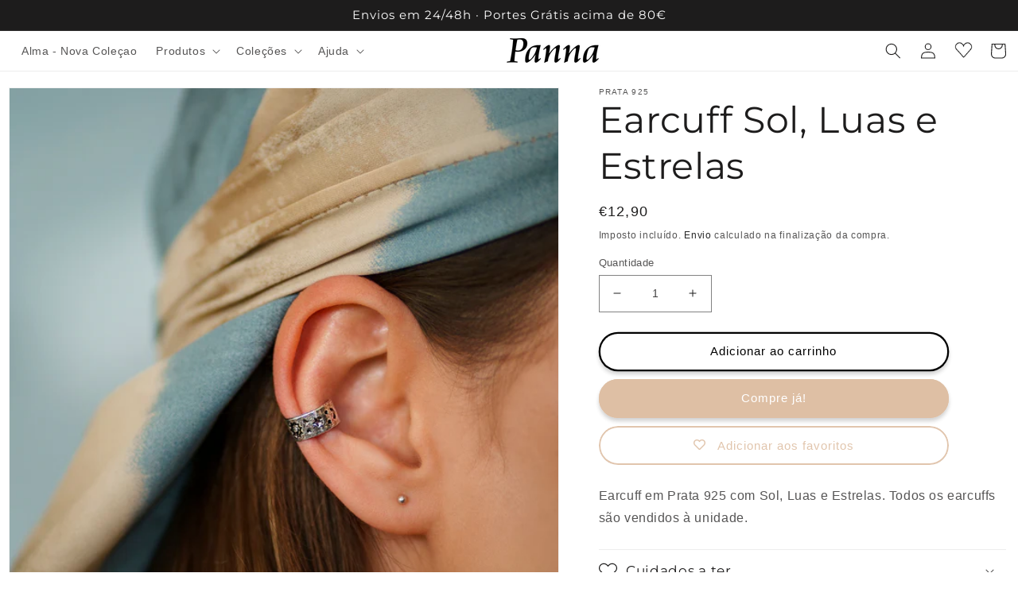

--- FILE ---
content_type: text/html; charset=utf-8
request_url: https://pannajoias.eu/products/earcuff-sol-luas-e-estrelas
body_size: 44837
content:
<!doctype html>
<html class="no-js" lang="pt-PT">
  <head>
<!-- Google Tag Manager -->
<script>(function(w,d,s,l,i){w[l]=w[l]||[];w[l].push({'gtm.start':
new Date().getTime(),event:'gtm.js'});var f=d.getElementsByTagName(s)[0],
j=d.createElement(s),dl=l!='dataLayer'?'&l='+l:'';j.async=true;j.src=
'https://www.googletagmanager.com/gtm.js?id='+i+dl;f.parentNode.insertBefore(j,f);
})(window,document,'script','dataLayer','GTM-P34K6WGR');</script>
<!-- End Google Tag Manager -->
 <!-- Added by AVADA SEO Suite -->
	


	<!-- /Added by AVADA SEO Suite -->
    <meta charset="utf-8">
    <meta http-equiv="X-UA-Compatible" content="IE=edge">
    <meta name="viewport" content="width=device-width,initial-scale=1">
    <meta name="theme-color" content="">
    <link rel="canonical" href="https://pannajoias.eu/products/earcuff-sol-luas-e-estrelas">
    <link rel="preconnect" href="https://cdn.shopify.com" crossorigin><link rel="icon" type="image/png" href="//pannajoias.eu/cdn/shop/files/Logotipo_500x500px_1.png?crop=center&height=32&v=1701959044&width=32"><link rel="preconnect" href="https://fonts.shopifycdn.com" crossorigin><title>
      Earcuff Sol, Luas e Estrelas Prata 925
 &ndash; Panna</title>

    
      <meta name="description" content="Earcuff em Prata 925 com Sol, Luas e Estrelas. Todos os earcuffs são vendidos à unidade.">
    

    

<meta property="og:site_name" content="Panna">
<meta property="og:url" content="https://pannajoias.eu/products/earcuff-sol-luas-e-estrelas">
<meta property="og:title" content="Earcuff Sol, Luas e Estrelas Prata 925">
<meta property="og:type" content="product">
<meta property="og:description" content="Earcuff em Prata 925 com Sol, Luas e Estrelas. Todos os earcuffs são vendidos à unidade."><meta property="og:image" content="http://pannajoias.eu/cdn/shop/products/EarcufsOxidados_Website_CB0597aCB0601-13.jpg?v=1699548215">
  <meta property="og:image:secure_url" content="https://pannajoias.eu/cdn/shop/products/EarcufsOxidados_Website_CB0597aCB0601-13.jpg?v=1699548215">
  <meta property="og:image:width" content="1500">
  <meta property="og:image:height" content="1500"><meta property="og:price:amount" content="12,90">
  <meta property="og:price:currency" content="EUR"><meta name="twitter:card" content="summary_large_image">
<meta name="twitter:title" content="Earcuff Sol, Luas e Estrelas Prata 925">
<meta name="twitter:description" content="Earcuff em Prata 925 com Sol, Luas e Estrelas. Todos os earcuffs são vendidos à unidade.">


    <script src="//pannajoias.eu/cdn/shop/t/18/assets/global.js?v=40285166610193025451679489438" defer="defer"></script>
    <script>window.performance && window.performance.mark && window.performance.mark('shopify.content_for_header.start');</script><meta name="facebook-domain-verification" content="e76b4ib5yt1csjuqkea7u53n2ad0zo">
<meta name="facebook-domain-verification" content="g7zyy6ae41s0z9cvuf44o5bbbm0xug">
<meta name="google-site-verification" content="YYRWPfmWdkCaCfX1dTVaBh_4r6WSRAvrc104ncl-_ZM">
<meta id="shopify-digital-wallet" name="shopify-digital-wallet" content="/57008685149/digital_wallets/dialog">
<meta name="shopify-checkout-api-token" content="e55e418252e1e7cb0d81e5e72597d645">
<meta id="in-context-paypal-metadata" data-shop-id="57008685149" data-venmo-supported="false" data-environment="production" data-locale="en_US" data-paypal-v4="true" data-currency="EUR">
<link rel="alternate" type="application/json+oembed" href="https://pannajoias.eu/products/earcuff-sol-luas-e-estrelas.oembed">
<script async="async" src="/checkouts/internal/preloads.js?locale=pt-PT"></script>
<script id="shopify-features" type="application/json">{"accessToken":"e55e418252e1e7cb0d81e5e72597d645","betas":["rich-media-storefront-analytics"],"domain":"pannajoias.eu","predictiveSearch":true,"shopId":57008685149,"locale":"pt-pt"}</script>
<script>var Shopify = Shopify || {};
Shopify.shop = "pannajoias.myshopify.com";
Shopify.locale = "pt-PT";
Shopify.currency = {"active":"EUR","rate":"1.0"};
Shopify.country = "PT";
Shopify.theme = {"name":"PANNA V9","id":146079154522,"schema_name":"Dawn","schema_version":"5.0.0","theme_store_id":887,"role":"main"};
Shopify.theme.handle = "null";
Shopify.theme.style = {"id":null,"handle":null};
Shopify.cdnHost = "pannajoias.eu/cdn";
Shopify.routes = Shopify.routes || {};
Shopify.routes.root = "/";</script>
<script type="module">!function(o){(o.Shopify=o.Shopify||{}).modules=!0}(window);</script>
<script>!function(o){function n(){var o=[];function n(){o.push(Array.prototype.slice.apply(arguments))}return n.q=o,n}var t=o.Shopify=o.Shopify||{};t.loadFeatures=n(),t.autoloadFeatures=n()}(window);</script>
<script id="shop-js-analytics" type="application/json">{"pageType":"product"}</script>
<script defer="defer" async type="module" src="//pannajoias.eu/cdn/shopifycloud/shop-js/modules/v2/client.init-shop-cart-sync_CFX4w5t0.pt-PT.esm.js"></script>
<script defer="defer" async type="module" src="//pannajoias.eu/cdn/shopifycloud/shop-js/modules/v2/chunk.common_BhkIepHa.esm.js"></script>
<script defer="defer" async type="module" src="//pannajoias.eu/cdn/shopifycloud/shop-js/modules/v2/chunk.modal_BqkWJ4Eh.esm.js"></script>
<script type="module">
  await import("//pannajoias.eu/cdn/shopifycloud/shop-js/modules/v2/client.init-shop-cart-sync_CFX4w5t0.pt-PT.esm.js");
await import("//pannajoias.eu/cdn/shopifycloud/shop-js/modules/v2/chunk.common_BhkIepHa.esm.js");
await import("//pannajoias.eu/cdn/shopifycloud/shop-js/modules/v2/chunk.modal_BqkWJ4Eh.esm.js");

  window.Shopify.SignInWithShop?.initShopCartSync?.({"fedCMEnabled":true,"windoidEnabled":true});

</script>
<script>(function() {
  var isLoaded = false;
  function asyncLoad() {
    if (isLoaded) return;
    isLoaded = true;
    var urls = ["https:\/\/gdprcdn.b-cdn.net\/js\/gdpr_cookie_consent.min.js?shop=pannajoias.myshopify.com","https:\/\/wishlisthero-assets.revampco.com\/store-front\/bundle2.js?shop=pannajoias.myshopify.com","https:\/\/wishlisthero-assets.revampco.com\/store-front\/bundle2.js?shop=pannajoias.myshopify.com","https:\/\/wishlisthero-assets.revampco.com\/store-front\/bundle2.js?shop=pannajoias.myshopify.com"];
    for (var i = 0; i < urls.length; i++) {
      var s = document.createElement('script');
      s.type = 'text/javascript';
      s.async = true;
      s.src = urls[i];
      var x = document.getElementsByTagName('script')[0];
      x.parentNode.insertBefore(s, x);
    }
  };
  if(window.attachEvent) {
    window.attachEvent('onload', asyncLoad);
  } else {
    window.addEventListener('load', asyncLoad, false);
  }
})();</script>
<script id="__st">var __st={"a":57008685149,"offset":0,"reqid":"cee4e4ce-b378-434c-b6b4-b98a760d247b-1769420192","pageurl":"pannajoias.eu\/products\/earcuff-sol-luas-e-estrelas","u":"a059da9b9fbc","p":"product","rtyp":"product","rid":6841723813981};</script>
<script>window.ShopifyPaypalV4VisibilityTracking = true;</script>
<script id="captcha-bootstrap">!function(){'use strict';const t='contact',e='account',n='new_comment',o=[[t,t],['blogs',n],['comments',n],[t,'customer']],c=[[e,'customer_login'],[e,'guest_login'],[e,'recover_customer_password'],[e,'create_customer']],r=t=>t.map((([t,e])=>`form[action*='/${t}']:not([data-nocaptcha='true']) input[name='form_type'][value='${e}']`)).join(','),a=t=>()=>t?[...document.querySelectorAll(t)].map((t=>t.form)):[];function s(){const t=[...o],e=r(t);return a(e)}const i='password',u='form_key',d=['recaptcha-v3-token','g-recaptcha-response','h-captcha-response',i],f=()=>{try{return window.sessionStorage}catch{return}},m='__shopify_v',_=t=>t.elements[u];function p(t,e,n=!1){try{const o=window.sessionStorage,c=JSON.parse(o.getItem(e)),{data:r}=function(t){const{data:e,action:n}=t;return t[m]||n?{data:e,action:n}:{data:t,action:n}}(c);for(const[e,n]of Object.entries(r))t.elements[e]&&(t.elements[e].value=n);n&&o.removeItem(e)}catch(o){console.error('form repopulation failed',{error:o})}}const l='form_type',E='cptcha';function T(t){t.dataset[E]=!0}const w=window,h=w.document,L='Shopify',v='ce_forms',y='captcha';let A=!1;((t,e)=>{const n=(g='f06e6c50-85a8-45c8-87d0-21a2b65856fe',I='https://cdn.shopify.com/shopifycloud/storefront-forms-hcaptcha/ce_storefront_forms_captcha_hcaptcha.v1.5.2.iife.js',D={infoText:'Protegido por hCaptcha',privacyText:'Privacidade',termsText:'Termos'},(t,e,n)=>{const o=w[L][v],c=o.bindForm;if(c)return c(t,g,e,D).then(n);var r;o.q.push([[t,g,e,D],n]),r=I,A||(h.body.append(Object.assign(h.createElement('script'),{id:'captcha-provider',async:!0,src:r})),A=!0)});var g,I,D;w[L]=w[L]||{},w[L][v]=w[L][v]||{},w[L][v].q=[],w[L][y]=w[L][y]||{},w[L][y].protect=function(t,e){n(t,void 0,e),T(t)},Object.freeze(w[L][y]),function(t,e,n,w,h,L){const[v,y,A,g]=function(t,e,n){const i=e?o:[],u=t?c:[],d=[...i,...u],f=r(d),m=r(i),_=r(d.filter((([t,e])=>n.includes(e))));return[a(f),a(m),a(_),s()]}(w,h,L),I=t=>{const e=t.target;return e instanceof HTMLFormElement?e:e&&e.form},D=t=>v().includes(t);t.addEventListener('submit',(t=>{const e=I(t);if(!e)return;const n=D(e)&&!e.dataset.hcaptchaBound&&!e.dataset.recaptchaBound,o=_(e),c=g().includes(e)&&(!o||!o.value);(n||c)&&t.preventDefault(),c&&!n&&(function(t){try{if(!f())return;!function(t){const e=f();if(!e)return;const n=_(t);if(!n)return;const o=n.value;o&&e.removeItem(o)}(t);const e=Array.from(Array(32),(()=>Math.random().toString(36)[2])).join('');!function(t,e){_(t)||t.append(Object.assign(document.createElement('input'),{type:'hidden',name:u})),t.elements[u].value=e}(t,e),function(t,e){const n=f();if(!n)return;const o=[...t.querySelectorAll(`input[type='${i}']`)].map((({name:t})=>t)),c=[...d,...o],r={};for(const[a,s]of new FormData(t).entries())c.includes(a)||(r[a]=s);n.setItem(e,JSON.stringify({[m]:1,action:t.action,data:r}))}(t,e)}catch(e){console.error('failed to persist form',e)}}(e),e.submit())}));const S=(t,e)=>{t&&!t.dataset[E]&&(n(t,e.some((e=>e===t))),T(t))};for(const o of['focusin','change'])t.addEventListener(o,(t=>{const e=I(t);D(e)&&S(e,y())}));const B=e.get('form_key'),M=e.get(l),P=B&&M;t.addEventListener('DOMContentLoaded',(()=>{const t=y();if(P)for(const e of t)e.elements[l].value===M&&p(e,B);[...new Set([...A(),...v().filter((t=>'true'===t.dataset.shopifyCaptcha))])].forEach((e=>S(e,t)))}))}(h,new URLSearchParams(w.location.search),n,t,e,['guest_login'])})(!1,!0)}();</script>
<script integrity="sha256-4kQ18oKyAcykRKYeNunJcIwy7WH5gtpwJnB7kiuLZ1E=" data-source-attribution="shopify.loadfeatures" defer="defer" src="//pannajoias.eu/cdn/shopifycloud/storefront/assets/storefront/load_feature-a0a9edcb.js" crossorigin="anonymous"></script>
<script data-source-attribution="shopify.dynamic_checkout.dynamic.init">var Shopify=Shopify||{};Shopify.PaymentButton=Shopify.PaymentButton||{isStorefrontPortableWallets:!0,init:function(){window.Shopify.PaymentButton.init=function(){};var t=document.createElement("script");t.src="https://pannajoias.eu/cdn/shopifycloud/portable-wallets/latest/portable-wallets.pt-pt.js",t.type="module",document.head.appendChild(t)}};
</script>
<script data-source-attribution="shopify.dynamic_checkout.buyer_consent">
  function portableWalletsHideBuyerConsent(e){var t=document.getElementById("shopify-buyer-consent"),n=document.getElementById("shopify-subscription-policy-button");t&&n&&(t.classList.add("hidden"),t.setAttribute("aria-hidden","true"),n.removeEventListener("click",e))}function portableWalletsShowBuyerConsent(e){var t=document.getElementById("shopify-buyer-consent"),n=document.getElementById("shopify-subscription-policy-button");t&&n&&(t.classList.remove("hidden"),t.removeAttribute("aria-hidden"),n.addEventListener("click",e))}window.Shopify?.PaymentButton&&(window.Shopify.PaymentButton.hideBuyerConsent=portableWalletsHideBuyerConsent,window.Shopify.PaymentButton.showBuyerConsent=portableWalletsShowBuyerConsent);
</script>
<script>
  function portableWalletsCleanup(e){e&&e.src&&console.error("Failed to load portable wallets script "+e.src);var t=document.querySelectorAll("shopify-accelerated-checkout .shopify-payment-button__skeleton, shopify-accelerated-checkout-cart .wallet-cart-button__skeleton"),e=document.getElementById("shopify-buyer-consent");for(let e=0;e<t.length;e++)t[e].remove();e&&e.remove()}function portableWalletsNotLoadedAsModule(e){e instanceof ErrorEvent&&"string"==typeof e.message&&e.message.includes("import.meta")&&"string"==typeof e.filename&&e.filename.includes("portable-wallets")&&(window.removeEventListener("error",portableWalletsNotLoadedAsModule),window.Shopify.PaymentButton.failedToLoad=e,"loading"===document.readyState?document.addEventListener("DOMContentLoaded",window.Shopify.PaymentButton.init):window.Shopify.PaymentButton.init())}window.addEventListener("error",portableWalletsNotLoadedAsModule);
</script>

<script type="module" src="https://pannajoias.eu/cdn/shopifycloud/portable-wallets/latest/portable-wallets.pt-pt.js" onError="portableWalletsCleanup(this)" crossorigin="anonymous"></script>
<script nomodule>
  document.addEventListener("DOMContentLoaded", portableWalletsCleanup);
</script>

<script id='scb4127' type='text/javascript' async='' src='https://pannajoias.eu/cdn/shopifycloud/privacy-banner/storefront-banner.js'></script><link id="shopify-accelerated-checkout-styles" rel="stylesheet" media="screen" href="https://pannajoias.eu/cdn/shopifycloud/portable-wallets/latest/accelerated-checkout-backwards-compat.css" crossorigin="anonymous">
<style id="shopify-accelerated-checkout-cart">
        #shopify-buyer-consent {
  margin-top: 1em;
  display: inline-block;
  width: 100%;
}

#shopify-buyer-consent.hidden {
  display: none;
}

#shopify-subscription-policy-button {
  background: none;
  border: none;
  padding: 0;
  text-decoration: underline;
  font-size: inherit;
  cursor: pointer;
}

#shopify-subscription-policy-button::before {
  box-shadow: none;
}

      </style>
<script id="sections-script" data-sections="product-recommendations,header,footer" defer="defer" src="//pannajoias.eu/cdn/shop/t/18/compiled_assets/scripts.js?v=2780"></script>
<script>window.performance && window.performance.mark && window.performance.mark('shopify.content_for_header.end');</script>


    <style data-shopify>
      
      
      
      
      @font-face {
  font-family: Montserrat;
  font-weight: 400;
  font-style: normal;
  font-display: swap;
  src: url("//pannajoias.eu/cdn/fonts/montserrat/montserrat_n4.81949fa0ac9fd2021e16436151e8eaa539321637.woff2") format("woff2"),
       url("//pannajoias.eu/cdn/fonts/montserrat/montserrat_n4.a6c632ca7b62da89c3594789ba828388aac693fe.woff") format("woff");
}


      :root {
        --font-body-family: "system_ui", -apple-system, 'Segoe UI', Roboto, 'Helvetica Neue', 'Noto Sans', 'Liberation Sans', Arial, sans-serif, 'Apple Color Emoji', 'Segoe UI Emoji', 'Segoe UI Symbol', 'Noto Color Emoji';
        --font-body-style: normal;
        --font-body-weight: 400;
        --font-body-weight-bold: 700;

        --font-heading-family: Montserrat, sans-serif;
        --font-heading-style: normal;
        --font-heading-weight: 400;

        --font-body-scale: 1.0;
        --font-heading-scale: 1.15;

        --color-base-text: 29, 28, 28;
        --color-shadow: 29, 28, 28;
        --color-base-background-1: 255, 255, 255;
        --color-base-background-2: 222, 191, 164;
        --color-base-solid-button-labels: 255, 255, 255;
        --color-base-outline-button-labels: 0, 0, 0;
        --color-base-accent-1: 222, 191, 164;
        --color-base-accent-2: 222, 191, 164;
        --payment-terms-background-color: #ffffff;

        --gradient-base-background-1: #ffffff;
        --gradient-base-background-2: #debfa4;
        --gradient-base-accent-1: linear-gradient(102deg, rgba(216, 182, 152, 1), rgba(222, 191, 164, 1) 100%);
        --gradient-base-accent-2: #debfa4;

        --media-padding: px;
        --media-border-opacity: 0.05;
        --media-border-width: 1px;
        --media-radius: 0px;
        --media-shadow-opacity: 0.0;
        --media-shadow-horizontal-offset: 0px;
        --media-shadow-vertical-offset: 0px;
        --media-shadow-blur-radius: 5px;

        --page-width: 140rem;
        --page-width-margin: 0rem;

        --card-image-padding: 0.0rem;
        --card-corner-radius: 0.0rem;
        --card-text-alignment: left;
        --card-border-width: 0.0rem;
        --card-border-opacity: 0.1;
        --card-shadow-opacity: 0.0;
        --card-shadow-horizontal-offset: 0.0rem;
        --card-shadow-vertical-offset: 0.4rem;
        --card-shadow-blur-radius: 0.5rem;

        --badge-corner-radius: 4.0rem;

        --popup-border-width: 1px;
        --popup-border-opacity: 0.1;
        --popup-corner-radius: 0px;
        --popup-shadow-opacity: 0.0;
        --popup-shadow-horizontal-offset: 0px;
        --popup-shadow-vertical-offset: 4px;
        --popup-shadow-blur-radius: 5px;

        --drawer-border-width: 1px;
        --drawer-border-opacity: 0.1;
        --drawer-shadow-opacity: 0.0;
        --drawer-shadow-horizontal-offset: 0px;
        --drawer-shadow-vertical-offset: 4px;
        --drawer-shadow-blur-radius: 5px;

        --spacing-sections-desktop: 0px;
        --spacing-sections-mobile: 0px;

        --grid-desktop-vertical-spacing: 8px;
        --grid-desktop-horizontal-spacing: 8px;
        --grid-mobile-vertical-spacing: 4px;
        --grid-mobile-horizontal-spacing: 4px;

        --text-boxes-border-opacity: 0.1;
        --text-boxes-border-width: 0px;
        --text-boxes-radius: 0px;
        --text-boxes-shadow-opacity: 0.0;
        --text-boxes-shadow-horizontal-offset: 0px;
        --text-boxes-shadow-vertical-offset: 4px;
        --text-boxes-shadow-blur-radius: 5px;

        --buttons-radius: 40px;
        --buttons-radius-outset: 42px;
        --buttons-border-width: 2px;
        --buttons-border-opacity: 1.0;
        --buttons-shadow-opacity: 0.2;
        --buttons-shadow-horizontal-offset: 0px;
        --buttons-shadow-vertical-offset: 4px;
        --buttons-shadow-blur-radius: 5px;
        --buttons-border-offset: 0.3px;

        --inputs-radius: 0px;
        --inputs-border-width: 1px;
        --inputs-border-opacity: 0.55;
        --inputs-shadow-opacity: 0.0;
        --inputs-shadow-horizontal-offset: 0px;
        --inputs-margin-offset: 0px;
        --inputs-shadow-vertical-offset: 4px;
        --inputs-shadow-blur-radius: 5px;
        --inputs-radius-outset: 0px;

        --variant-pills-radius: 40px;
        --variant-pills-border-width: 1px;
        --variant-pills-border-opacity: 1.0;
        --variant-pills-shadow-opacity: 0.35;
        --variant-pills-shadow-horizontal-offset: 0px;
        --variant-pills-shadow-vertical-offset: 2px;
        --variant-pills-shadow-blur-radius: 5px;
      }

      *,
      *::before,
      *::after {
        box-sizing: inherit;
      }

      html {
        box-sizing: border-box;
        font-size: calc(var(--font-body-scale) * 62.5%);
        height: 100%;
      }

      body {
        display: grid;
        grid-template-rows: auto auto 1fr auto;
        grid-template-columns: 100%;
        min-height: 100%;
        margin: 0;
        font-size: 1.5rem;
        letter-spacing: 0.06rem;
        line-height: calc(1 + 0.8 / var(--font-body-scale));
        font-family: var(--font-body-family);
        font-style: var(--font-body-style);
        font-weight: var(--font-body-weight);
      }

      @media screen and (min-width: 750px) {
        body {
          font-size: 1.6rem;
        }
      }
    </style>

    <link href="//pannajoias.eu/cdn/shop/t/18/assets/base.css?v=113613266970717058121679489438" rel="stylesheet" type="text/css" media="all" />
<link rel="preload" as="font" href="//pannajoias.eu/cdn/fonts/montserrat/montserrat_n4.81949fa0ac9fd2021e16436151e8eaa539321637.woff2" type="font/woff2" crossorigin><link rel="stylesheet" href="//pannajoias.eu/cdn/shop/t/18/assets/component-predictive-search.css?v=165644661289088488651679489438" media="print" onload="this.media='all'"><script>document.documentElement.className = document.documentElement.className.replace('no-js', 'js');
    if (Shopify.designMode) {
      document.documentElement.classList.add('shopify-design-mode');
    }
    </script>
  
<!-- Font icon for header icons -->
<link href="https://wishlisthero-assets.revampco.com/safe-icons/css/wishlisthero-icons.css" rel="stylesheet"/>
<!-- Style for floating buttons and others -->
<style type="text/css">
    .wishlisthero-floating {
        position: absolute;
          right: auto;
        left: 10px; 
        top: 5px;
        z-index: 2;
        border-radius: 100%;
    }
.MuiLink-underlineHover .MuiCardMedia-root{
display:block;

}
#wishlist-hero-add-notification .MuiCardContent-root div{
display:block;
}

 @media(min-width:1300px){
   .product-item__link.product-item__image--margins .wishlisthero-floating{
         left: 50% !important; margin-left: -295px;  
 }
}
    .wishlisthero-floating:hover {
        background-color: rgba(0, 0, 0, 0.05);
    }

    .wishlisthero-floating button {
        font-size: 20px !important;
        width: 40px !important;
        padding: 0.125em 0 0 !important;
    }

   .wishlisthero-floating button,
  .wishlisthero-floating svg,
  #wishlisthero-product-page-button-container button,
   #wishlisthero-product-page-button-container svg{
     color: rgba(222, 191, 164 , 1) !important;
   }

     .wlh-icon-heart-empty{
       color: rgb(29, 28, 28) !important;
       opacity: 0.9;
     }

    .wishlist-hero-header-icon:hover img{
       transform: scale(1.07);
    }

  .wishlist-hero-add-prod-to-wishlist-notification .MuiCardContent-root a,
  .wishlist-hero-add-prod-to-wishlist-notification .MuiCardActions-root a{
    color:black !important;
  }

.wishlist-hero-list-card-footer-add-to-cart,
.wishlist-hero-list-card-footer-add-all-to-cart-dialog,
.wishlist-hero-list-card-footer-delete-all{
  text-transform: capitalize !important;
  font-size: 12px !important;
  font-family: inherit !important;
}

  .wishlist-hero-header-icon img{
     width:23px;
     height:23px;
  }

  .wishlist-hero-list-card-footer-add-to-cart{
    background-color: rgb(222, 191, 164) !important;
  }
  
.MuiTypography-body2 ,.MuiTypography-body1 ,.MuiTypography-caption ,.MuiTypography-button ,.MuiTypography-h1 ,.MuiTypography-h2 ,.MuiTypography-h3 ,.MuiTypography-h4 ,.MuiTypography-h5 ,.MuiTypography-h6 ,.MuiTypography-subtitle1 ,.MuiTypography-subtitle2 ,.MuiTypography-overline , MuiButton-root{
     font-family: inherit !important; /*Roboto, Helvetica, Arial, sans-serif;*/
}
.MuiTypography-h1 , .MuiTypography-h2 , .MuiTypography-h3 , .MuiTypography-h4 , .MuiTypography-h5 , .MuiTypography-h6 , .MuiButton-root, .MuiCardHeader-title a{
     font-family: ,  !important;
}

    /****************************************************************************************/
    /* For some theme shared view need some spacing */
    /*
    #wishlist-hero-shared-list-view {
  margin-top: 15px;
  margin-bottom: 15px;
}
#wishlist-hero-shared-list-view h1 {
  padding-left: 5px;
}
*/

#wishlisthero-product-page-button-container {
  padding-top: 10px;
}
    /****************************************************************************************/
    /* #wishlisthero-product-page-button-container button {
  padding-left: 1px !important;
} */
    /****************************************************************************************/
    /* Customize the indicator when wishlist has items AND the normal indicator not working */
    .site-header__icon span.wishlist-hero-items-count {
  position: absolute;


  width: 1.7rem;
  height: 1.7rem;
}
    .site-header__icon span.wishlist-hero-items-count.wishlist-hero-items-count-exists {
  display: flex !important;
}
.wishlist-hero-header-icon i.wlh-Icon{
   padding-bottom:inherit !important; 
}/*@media screen and (max-width: 749px) {
.site-header__icon span.wishlist-hero-items-count {

right: -2px;
top: -4.5px;
}
}*/
</style>
<script>window.wishlisthero_cartDotClasses=['wishlist-hero-items-count-text-plain','cart-count-bubble'];</script>
<script>window.wishlisthero_buttonProdPageClasses=['btn product__form--add-to-cart', 'btn','btn--secondary-accent', 'button button--full-width product-form__buttons'];</script>
<script>window.wishlisthero_buttonProdPageFontSize='auto';</script> <script type='text/javascript'>try{
   window.WishListHero_setting = {"ButtonColor":"rgb(222 191, 164)","IconColor":"rgba(255, 255, 255, 1)","IconType":"Heart","ButtonTextBeforeAdding":"Adicionar aos favoritos","ButtonTextAfterAdding":"Adicionado aos meus favoritos","AnimationAfterAddition":"Blink","ButtonTextAddToCart":"Adicionar ao carrinho","ButtonTextOutOfStock":"Esgotado","ButtonTextAddAllToCart":"Adicionar todos ao carrinho","ButtonTextRemoveAllToCart":"Remover todos os produtos da minha lista de favoritos","AddedProductNotificationText":"Produto adicionado aos seus favoritos","AddedProductToCartNotificationText":"Adicionou o seu produto favorito ao carrinho","ViewCartLinkText":"Ver carrinho","SharePopup_TitleText":"Partilhar a minha lista de favoritos","SharePopup_shareBtnText":"Partilhar","SharePopup_shareHederText":"Partilhar nas redes","SharePopup_shareCopyText":"Ou copiar a lista de favoritos para partilhar","SharePopup_shareCancelBtnText":"Cancelar","SharePopup_shareCopyBtnText":"Copiar","SendEMailPopup_BtnText":"Enviar e-mail","SendEMailPopup_FromText":"De Nome","SendEMailPopup_ToText":"Para email","SendEMailPopup_BodyText":"Body","SendEMailPopup_SendBtnText":"Enviar","SendEMailPopup_TitleText":"Enviar minha lista de favoritos por e-mail","AddProductMessageText":"Tem certeza que deseja adicionar todos os itens ao carrinho?","RemoveProductMessageText":"Tem certeza de que deseja remover este item da sua lista de favoritos?","RemoveAllProductMessageText":"Tem certeza de que deseja remover todos os itens da sua lista de favoritos?","RemovedProductNotificationText":"Produtos removidos com sucesso","AddAllOutOfStockProductNotificationText":"Parece que houve um problema ao adicionar itens ao carrinho, tente novamente mais tarde","RemovePopupOkText":"Ok","RemovePopup_HeaderText":"Tem a certeza ?","ViewWishlistText":"Ver os meus favoritos","EmptyWishlistText":"Não existem produtos na sua lista de favoritos","BuyNowButtonText":"Comprar já!","BuyNowButtonColor":"rgb(222 191, 164)","BuyNowTextButtonColor":"rgb(255, 255, 255)","Wishlist_Title":"Os meus favoritos","WishlistHeaderTitleAlignment":"Right","WishlistProductImageSize":"Large","PriceColor":"rgb(222 191, 164)","HeaderFontSize":"18","PriceFontSize":"16","ProductNameFontSize":"18","LaunchPointType":"header_menu","DisplayWishlistAs":"popup_window","DisplayButtonAs":"text_with_icon","PopupSize":"md","HideAddToCartButton":false,"NoRedirectAfterAddToCart":false,"DisableGuestCustomer":false,"LoginPopupContent":"Faça o login para guardar sua lista de favoritos nos vários dispositivos.","LoginPopupLoginBtnText":"Iniciar sessão","LoginPopupContentFontSize":"18","NotificationPopupPosition":"left","WishlistButtonTextColor":"rgba(255, 255, 255, 1)","EnableRemoveFromWishlistAfterAddButtonText":"Remover dos meus favoritos","_id":"63f352ed490daa1bfe7495a7","EnableCollection":true,"EnableShare":true,"RemovePowerBy":false,"EnableFBPixel":false,"DisapleApp":false,"FloatPointPossition":"bottom_right","HeartStateToggle":true,"HeaderMenuItemsIndicator":true,"EnableRemoveFromWishlistAfterAdd":true,"CollectionViewAddedToWishlistIconBackgroundColor":"rgba(255, 255, 255, 0)","CollectionViewAddedToWishlistIconColor":"rgb(222 191, 164)","CollectionViewIconBackgroundColor":"rgba(255, 255, 255, 0)","CollectionViewIconColor":"rgb(222 191, 164)","CollectionViewIconPlacment":"Left","SendEMailPopup_SendNotificationText":"email sent successfully","SharePopup_shareCopiedText":"Copied","Shop":"pannajoias.myshopify.com","shop":"pannajoias.myshopify.com","Status":"Active","Plan":"FREE"};  
  }catch(e){ console.error('Error loading config',e); } </script>


  


<!-- BEGIN app block: shopify://apps/pagefly-page-builder/blocks/app-embed/83e179f7-59a0-4589-8c66-c0dddf959200 -->

<!-- BEGIN app snippet: pagefly-cro-ab-testing-main -->







<script>
  ;(function () {
    const url = new URL(window.location)
    const viewParam = url.searchParams.get('view')
    if (viewParam && viewParam.includes('variant-pf-')) {
      url.searchParams.set('pf_v', viewParam)
      url.searchParams.delete('view')
      window.history.replaceState({}, '', url)
    }
  })()
</script>



<script type='module'>
  
  window.PAGEFLY_CRO = window.PAGEFLY_CRO || {}

  window.PAGEFLY_CRO['data_debug'] = {
    original_template_suffix: "all_products",
    allow_ab_test: false,
    ab_test_start_time: 0,
    ab_test_end_time: 0,
    today_date_time: 1769420192000,
  }
  window.PAGEFLY_CRO['GA4'] = { enabled: false}
</script>

<!-- END app snippet -->








  <script src='https://cdn.shopify.com/extensions/019bf883-1122-7445-9dca-5d60e681c2c8/pagefly-page-builder-216/assets/pagefly-helper.js' defer='defer'></script>

  <script src='https://cdn.shopify.com/extensions/019bf883-1122-7445-9dca-5d60e681c2c8/pagefly-page-builder-216/assets/pagefly-general-helper.js' defer='defer'></script>

  <script src='https://cdn.shopify.com/extensions/019bf883-1122-7445-9dca-5d60e681c2c8/pagefly-page-builder-216/assets/pagefly-snap-slider.js' defer='defer'></script>

  <script src='https://cdn.shopify.com/extensions/019bf883-1122-7445-9dca-5d60e681c2c8/pagefly-page-builder-216/assets/pagefly-slideshow-v3.js' defer='defer'></script>

  <script src='https://cdn.shopify.com/extensions/019bf883-1122-7445-9dca-5d60e681c2c8/pagefly-page-builder-216/assets/pagefly-slideshow-v4.js' defer='defer'></script>

  <script src='https://cdn.shopify.com/extensions/019bf883-1122-7445-9dca-5d60e681c2c8/pagefly-page-builder-216/assets/pagefly-glider.js' defer='defer'></script>

  <script src='https://cdn.shopify.com/extensions/019bf883-1122-7445-9dca-5d60e681c2c8/pagefly-page-builder-216/assets/pagefly-slideshow-v1-v2.js' defer='defer'></script>

  <script src='https://cdn.shopify.com/extensions/019bf883-1122-7445-9dca-5d60e681c2c8/pagefly-page-builder-216/assets/pagefly-product-media.js' defer='defer'></script>

  <script src='https://cdn.shopify.com/extensions/019bf883-1122-7445-9dca-5d60e681c2c8/pagefly-page-builder-216/assets/pagefly-product.js' defer='defer'></script>


<script id='pagefly-helper-data' type='application/json'>
  {
    "page_optimization": {
      "assets_prefetching": false
    },
    "elements_asset_mapper": {
      "Accordion": "https://cdn.shopify.com/extensions/019bf883-1122-7445-9dca-5d60e681c2c8/pagefly-page-builder-216/assets/pagefly-accordion.js",
      "Accordion3": "https://cdn.shopify.com/extensions/019bf883-1122-7445-9dca-5d60e681c2c8/pagefly-page-builder-216/assets/pagefly-accordion3.js",
      "CountDown": "https://cdn.shopify.com/extensions/019bf883-1122-7445-9dca-5d60e681c2c8/pagefly-page-builder-216/assets/pagefly-countdown.js",
      "GMap1": "https://cdn.shopify.com/extensions/019bf883-1122-7445-9dca-5d60e681c2c8/pagefly-page-builder-216/assets/pagefly-gmap.js",
      "GMap2": "https://cdn.shopify.com/extensions/019bf883-1122-7445-9dca-5d60e681c2c8/pagefly-page-builder-216/assets/pagefly-gmap.js",
      "GMapBasicV2": "https://cdn.shopify.com/extensions/019bf883-1122-7445-9dca-5d60e681c2c8/pagefly-page-builder-216/assets/pagefly-gmap.js",
      "GMapAdvancedV2": "https://cdn.shopify.com/extensions/019bf883-1122-7445-9dca-5d60e681c2c8/pagefly-page-builder-216/assets/pagefly-gmap.js",
      "HTML.Video": "https://cdn.shopify.com/extensions/019bf883-1122-7445-9dca-5d60e681c2c8/pagefly-page-builder-216/assets/pagefly-htmlvideo.js",
      "HTML.Video2": "https://cdn.shopify.com/extensions/019bf883-1122-7445-9dca-5d60e681c2c8/pagefly-page-builder-216/assets/pagefly-htmlvideo2.js",
      "HTML.Video3": "https://cdn.shopify.com/extensions/019bf883-1122-7445-9dca-5d60e681c2c8/pagefly-page-builder-216/assets/pagefly-htmlvideo2.js",
      "BackgroundVideo": "https://cdn.shopify.com/extensions/019bf883-1122-7445-9dca-5d60e681c2c8/pagefly-page-builder-216/assets/pagefly-htmlvideo2.js",
      "Instagram": "https://cdn.shopify.com/extensions/019bf883-1122-7445-9dca-5d60e681c2c8/pagefly-page-builder-216/assets/pagefly-instagram.js",
      "Instagram2": "https://cdn.shopify.com/extensions/019bf883-1122-7445-9dca-5d60e681c2c8/pagefly-page-builder-216/assets/pagefly-instagram.js",
      "Insta3": "https://cdn.shopify.com/extensions/019bf883-1122-7445-9dca-5d60e681c2c8/pagefly-page-builder-216/assets/pagefly-instagram3.js",
      "Tabs": "https://cdn.shopify.com/extensions/019bf883-1122-7445-9dca-5d60e681c2c8/pagefly-page-builder-216/assets/pagefly-tab.js",
      "Tabs3": "https://cdn.shopify.com/extensions/019bf883-1122-7445-9dca-5d60e681c2c8/pagefly-page-builder-216/assets/pagefly-tab3.js",
      "ProductBox": "https://cdn.shopify.com/extensions/019bf883-1122-7445-9dca-5d60e681c2c8/pagefly-page-builder-216/assets/pagefly-cart.js",
      "FBPageBox2": "https://cdn.shopify.com/extensions/019bf883-1122-7445-9dca-5d60e681c2c8/pagefly-page-builder-216/assets/pagefly-facebook.js",
      "FBLikeButton2": "https://cdn.shopify.com/extensions/019bf883-1122-7445-9dca-5d60e681c2c8/pagefly-page-builder-216/assets/pagefly-facebook.js",
      "TwitterFeed2": "https://cdn.shopify.com/extensions/019bf883-1122-7445-9dca-5d60e681c2c8/pagefly-page-builder-216/assets/pagefly-twitter.js",
      "Paragraph4": "https://cdn.shopify.com/extensions/019bf883-1122-7445-9dca-5d60e681c2c8/pagefly-page-builder-216/assets/pagefly-paragraph4.js",

      "AliReviews": "https://cdn.shopify.com/extensions/019bf883-1122-7445-9dca-5d60e681c2c8/pagefly-page-builder-216/assets/pagefly-3rd-elements.js",
      "BackInStock": "https://cdn.shopify.com/extensions/019bf883-1122-7445-9dca-5d60e681c2c8/pagefly-page-builder-216/assets/pagefly-3rd-elements.js",
      "GloboBackInStock": "https://cdn.shopify.com/extensions/019bf883-1122-7445-9dca-5d60e681c2c8/pagefly-page-builder-216/assets/pagefly-3rd-elements.js",
      "GrowaveWishlist": "https://cdn.shopify.com/extensions/019bf883-1122-7445-9dca-5d60e681c2c8/pagefly-page-builder-216/assets/pagefly-3rd-elements.js",
      "InfiniteOptionsShopPad": "https://cdn.shopify.com/extensions/019bf883-1122-7445-9dca-5d60e681c2c8/pagefly-page-builder-216/assets/pagefly-3rd-elements.js",
      "InkybayProductPersonalizer": "https://cdn.shopify.com/extensions/019bf883-1122-7445-9dca-5d60e681c2c8/pagefly-page-builder-216/assets/pagefly-3rd-elements.js",
      "LimeSpot": "https://cdn.shopify.com/extensions/019bf883-1122-7445-9dca-5d60e681c2c8/pagefly-page-builder-216/assets/pagefly-3rd-elements.js",
      "Loox": "https://cdn.shopify.com/extensions/019bf883-1122-7445-9dca-5d60e681c2c8/pagefly-page-builder-216/assets/pagefly-3rd-elements.js",
      "Opinew": "https://cdn.shopify.com/extensions/019bf883-1122-7445-9dca-5d60e681c2c8/pagefly-page-builder-216/assets/pagefly-3rd-elements.js",
      "Powr": "https://cdn.shopify.com/extensions/019bf883-1122-7445-9dca-5d60e681c2c8/pagefly-page-builder-216/assets/pagefly-3rd-elements.js",
      "ProductReviews": "https://cdn.shopify.com/extensions/019bf883-1122-7445-9dca-5d60e681c2c8/pagefly-page-builder-216/assets/pagefly-3rd-elements.js",
      "PushOwl": "https://cdn.shopify.com/extensions/019bf883-1122-7445-9dca-5d60e681c2c8/pagefly-page-builder-216/assets/pagefly-3rd-elements.js",
      "ReCharge": "https://cdn.shopify.com/extensions/019bf883-1122-7445-9dca-5d60e681c2c8/pagefly-page-builder-216/assets/pagefly-3rd-elements.js",
      "Rivyo": "https://cdn.shopify.com/extensions/019bf883-1122-7445-9dca-5d60e681c2c8/pagefly-page-builder-216/assets/pagefly-3rd-elements.js",
      "TrackingMore": "https://cdn.shopify.com/extensions/019bf883-1122-7445-9dca-5d60e681c2c8/pagefly-page-builder-216/assets/pagefly-3rd-elements.js",
      "Vitals": "https://cdn.shopify.com/extensions/019bf883-1122-7445-9dca-5d60e681c2c8/pagefly-page-builder-216/assets/pagefly-3rd-elements.js",
      "Wiser": "https://cdn.shopify.com/extensions/019bf883-1122-7445-9dca-5d60e681c2c8/pagefly-page-builder-216/assets/pagefly-3rd-elements.js"
    },
    "custom_elements_mapper": {
      "pf-click-action-element": "https://cdn.shopify.com/extensions/019bf883-1122-7445-9dca-5d60e681c2c8/pagefly-page-builder-216/assets/pagefly-click-action-element.js",
      "pf-dialog-element": "https://cdn.shopify.com/extensions/019bf883-1122-7445-9dca-5d60e681c2c8/pagefly-page-builder-216/assets/pagefly-dialog-element.js"
    }
  }
</script>


<!-- END app block --><!-- BEGIN app block: shopify://apps/wishlist-hero/blocks/app-embed/a9a5079b-59e8-47cb-b659-ecf1c60b9b72 -->


  <script type="application/json" id="WH-ProductJson-product-template">
    {"id":6841723813981,"title":"Earcuff Sol, Luas e Estrelas","handle":"earcuff-sol-luas-e-estrelas","description":"Earcuff em Prata 925 com Sol, Luas e Estrelas. \u003cmeta charset=\"utf-8\"\u003e\u003cspan data-mce-fragment=\"1\"\u003eTodos os earcuffs são vendidos à unidade.\u003c\/span\u003e","published_at":"2022-06-20T12:58:34+01:00","created_at":"2022-06-20T12:55:03+01:00","vendor":"Prata 925","type":"Earcuff","tags":["Brincos","Earcuff","Pick your favourits"],"price":1290,"price_min":1290,"price_max":1290,"available":true,"price_varies":false,"compare_at_price":null,"compare_at_price_min":0,"compare_at_price_max":0,"compare_at_price_varies":false,"variants":[{"id":40218314211421,"title":"Default Title","option1":"Default Title","option2":null,"option3":null,"sku":"CB0597","requires_shipping":true,"taxable":true,"featured_image":null,"available":true,"name":"Earcuff Sol, Luas e Estrelas","public_title":null,"options":["Default Title"],"price":1290,"weight":2,"compare_at_price":null,"inventory_management":"shopify","barcode":"","requires_selling_plan":false,"selling_plan_allocations":[]}],"images":["\/\/pannajoias.eu\/cdn\/shop\/products\/EarcufsOxidados_Website_CB0597aCB0601-13.jpg?v=1699548215","\/\/pannajoias.eu\/cdn\/shop\/products\/EarcufsOxidados_Website_CB0597aCB0601-5.jpg?v=1699544562","\/\/pannajoias.eu\/cdn\/shop\/products\/EarcufsOxidados_Website_CB0597aCB0601-10.jpg?v=1699545171"],"featured_image":"\/\/pannajoias.eu\/cdn\/shop\/products\/EarcufsOxidados_Website_CB0597aCB0601-13.jpg?v=1699548215","options":["Title"],"media":[{"alt":null,"id":23091923681373,"position":1,"preview_image":{"aspect_ratio":1.0,"height":1500,"width":1500,"src":"\/\/pannajoias.eu\/cdn\/shop\/products\/EarcufsOxidados_Website_CB0597aCB0601-13.jpg?v=1699548215"},"aspect_ratio":1.0,"height":1500,"media_type":"image","src":"\/\/pannajoias.eu\/cdn\/shop\/products\/EarcufsOxidados_Website_CB0597aCB0601-13.jpg?v=1699548215","width":1500},{"alt":null,"id":23091923746909,"position":2,"preview_image":{"aspect_ratio":1.0,"height":1500,"width":1500,"src":"\/\/pannajoias.eu\/cdn\/shop\/products\/EarcufsOxidados_Website_CB0597aCB0601-5.jpg?v=1699544562"},"aspect_ratio":1.0,"height":1500,"media_type":"image","src":"\/\/pannajoias.eu\/cdn\/shop\/products\/EarcufsOxidados_Website_CB0597aCB0601-5.jpg?v=1699544562","width":1500},{"alt":null,"id":23091923714141,"position":3,"preview_image":{"aspect_ratio":1.0,"height":1500,"width":1500,"src":"\/\/pannajoias.eu\/cdn\/shop\/products\/EarcufsOxidados_Website_CB0597aCB0601-10.jpg?v=1699545171"},"aspect_ratio":1.0,"height":1500,"media_type":"image","src":"\/\/pannajoias.eu\/cdn\/shop\/products\/EarcufsOxidados_Website_CB0597aCB0601-10.jpg?v=1699545171","width":1500}],"requires_selling_plan":false,"selling_plan_groups":[],"content":"Earcuff em Prata 925 com Sol, Luas e Estrelas. \u003cmeta charset=\"utf-8\"\u003e\u003cspan data-mce-fragment=\"1\"\u003eTodos os earcuffs são vendidos à unidade.\u003c\/span\u003e"}
  </script>

<script type="text/javascript">
  
    window.wishlisthero_buttonProdPageClasses = [];
  
  
    window.wishlisthero_cartDotClasses = [];
  
</script>
<!-- BEGIN app snippet: extraStyles -->

<style>
  .wishlisthero-floating {
    position: absolute;
    top: 5px;
    z-index: 21;
    border-radius: 100%;
    width: fit-content;
    right: 5px;
    left: auto;
    &.wlh-left-btn {
      left: 5px !important;
      right: auto !important;
    }
    &.wlh-right-btn {
      right: 5px !important;
      left: auto !important;
    }
    
  }
  @media(min-width:1300px) {
    .product-item__link.product-item__image--margins .wishlisthero-floating, {
      
        left: 50% !important;
        margin-left: -295px;
      
    }
  }
  .MuiTypography-h1,.MuiTypography-h2,.MuiTypography-h3,.MuiTypography-h4,.MuiTypography-h5,.MuiTypography-h6,.MuiButton-root,.MuiCardHeader-title a {
    font-family: ,  !important;
  }
</style>






<!-- END app snippet -->
<!-- BEGIN app snippet: renderAssets -->

  <link rel="preload" href="https://cdn.shopify.com/extensions/019badc7-12fe-783e-9dfe-907190f91114/wishlist-hero-81/assets/default.css" as="style" onload="this.onload=null;this.rel='stylesheet'">
  <noscript><link href="//cdn.shopify.com/extensions/019badc7-12fe-783e-9dfe-907190f91114/wishlist-hero-81/assets/default.css" rel="stylesheet" type="text/css" media="all" /></noscript>
  <script defer src="https://cdn.shopify.com/extensions/019badc7-12fe-783e-9dfe-907190f91114/wishlist-hero-81/assets/default.js"></script>
<!-- END app snippet -->


<script type="text/javascript">
  try{
  
    var scr_bdl_path = "https://cdn.shopify.com/extensions/019badc7-12fe-783e-9dfe-907190f91114/wishlist-hero-81/assets/bundle2.js";
    window._wh_asset_path = scr_bdl_path.substring(0,scr_bdl_path.lastIndexOf("/")) + "/";
  

  }catch(e){ console.log(e)}
  try{

  
    window.WishListHero_setting = {"ButtonColor":"rgb(222 191, 164)","IconColor":"rgba(255, 255, 255, 1)","IconType":"Heart","ButtonTextBeforeAdding":"Adicionar aos favoritos","ButtonTextAfterAdding":"Adicionado aos meus favoritos","AnimationAfterAddition":"Blink","ButtonTextAddToCart":"Adicionar ao carrinho","ButtonTextOutOfStock":"Esgotado","ButtonTextAddAllToCart":"Adicionar todos ao carrinho","ButtonTextRemoveAllToCart":"Remover todos os produtos da minha lista de favoritos","AddedProductNotificationText":"Produto adicionado aos seus favoritos","AddedProductToCartNotificationText":"Adicionou o seu produto favorito ao carrinho","ViewCartLinkText":"Ver carrinho","SharePopup_TitleText":"Partilhar a minha lista de favoritos","SharePopup_shareBtnText":"Partilhar","SharePopup_shareHederText":"Partilhar nas redes","SharePopup_shareCopyText":"Ou copiar a lista de favoritos para partilhar","SharePopup_shareCancelBtnText":"Cancelar","SharePopup_shareCopyBtnText":"Copiar","SendEMailPopup_BtnText":"Enviar e-mail","SendEMailPopup_FromText":"De Nome","SendEMailPopup_ToText":"Para email","SendEMailPopup_BodyText":"Body","SendEMailPopup_SendBtnText":"Enviar","SendEMailPopup_TitleText":"Enviar minha lista de favoritos por e-mail","AddProductMessageText":"Tem certeza que deseja adicionar todos os itens ao carrinho?","RemoveProductMessageText":"Tem certeza de que deseja remover este item da sua lista de favoritos?","RemoveAllProductMessageText":"Tem certeza de que deseja remover todos os itens da sua lista de favoritos?","RemovedProductNotificationText":"Produtos removidos com sucesso","AddAllOutOfStockProductNotificationText":"Parece que houve um problema ao adicionar itens ao carrinho, tente novamente mais tarde","RemovePopupOkText":"Ok","RemovePopup_HeaderText":"Tem a certeza ?","ViewWishlistText":"Ver os meus favoritos","EmptyWishlistText":"Não existem produtos na sua lista de favoritos","BuyNowButtonText":"Comprar já!","BuyNowButtonColor":"rgb(222 191, 164)","BuyNowTextButtonColor":"rgb(255, 255, 255)","Wishlist_Title":"Os meus favoritos","WishlistHeaderTitleAlignment":"Right","WishlistProductImageSize":"Large","PriceColor":"rgb(222 191, 164)","HeaderFontSize":"18","PriceFontSize":"16","ProductNameFontSize":"18","LaunchPointType":"header_menu","DisplayWishlistAs":"popup_window","DisplayButtonAs":"text_with_icon","PopupSize":"md","HideAddToCartButton":false,"NoRedirectAfterAddToCart":false,"DisableGuestCustomer":false,"LoginPopupContent":"Faça o login para guardar sua lista de favoritos nos vários dispositivos.","LoginPopupLoginBtnText":"Iniciar sessão","LoginPopupContentFontSize":"18","NotificationPopupPosition":"left","WishlistButtonTextColor":"rgba(255, 255, 255, 1)","EnableRemoveFromWishlistAfterAddButtonText":"Remover dos meus favoritos","_id":"63f352ed490daa1bfe7495a7","EnableCollection":true,"EnableShare":true,"RemovePowerBy":false,"EnableFBPixel":false,"DisapleApp":false,"FloatPointPossition":"bottom_right","HeartStateToggle":true,"HeaderMenuItemsIndicator":true,"EnableRemoveFromWishlistAfterAdd":true,"CollectionViewAddedToWishlistIconBackgroundColor":"rgba(255, 255, 255, 0)","CollectionViewAddedToWishlistIconColor":"rgb(222 191, 164)","CollectionViewIconBackgroundColor":"rgba(255, 255, 255, 0)","CollectionViewIconColor":"rgb(222 191, 164)","CollectionViewIconPlacment":"Left","SendEMailPopup_SendNotificationText":"email sent successfully","SharePopup_shareCopiedText":"Copied","Shop":"pannajoias.myshopify.com","shop":"pannajoias.myshopify.com","Status":"Active","Plan":"FREE"};
    if(typeof(window.WishListHero_setting_theme_override) != "undefined"){
                                                                                window.WishListHero_setting = {
                                                                                    ...window.WishListHero_setting,
                                                                                    ...window.WishListHero_setting_theme_override
                                                                                };
                                                                            }
                                                                            // Done

  

  }catch(e){ console.error('Error loading config',e); }
</script>


  <script src="https://cdn.shopify.com/extensions/019badc7-12fe-783e-9dfe-907190f91114/wishlist-hero-81/assets/bundle2.js" defer></script>



<script type="text/javascript">
  if (!window.__wishlistHeroArriveScriptLoaded) {
    window.__wishlistHeroArriveScriptLoaded = true;
    function wh_loadScript(scriptUrl) {
      const script = document.createElement('script'); script.src = scriptUrl;
      document.body.appendChild(script);
      return new Promise((res, rej) => { script.onload = function () { res(); }; script.onerror = function () { rej(); } });
    }
  }
  document.addEventListener("DOMContentLoaded", () => {
      wh_loadScript('https://cdn.shopify.com/extensions/019badc7-12fe-783e-9dfe-907190f91114/wishlist-hero-81/assets/arrive.min.js').then(function () {
          document.arrive('.wishlist-hero-custom-button', function (wishlistButton) {
              var ev = new
                  CustomEvent('wishlist-hero-add-to-custom-element', { detail: wishlistButton }); document.dispatchEvent(ev);
          });
      });
  });
</script>


<!-- BEGIN app snippet: TransArray -->
<script>
  window.WLH_reload_translations = function() {
    let _wlh_res = {};
    if (window.WishListHero_setting && window.WishListHero_setting['ThrdParty_Trans_active']) {

      
        

        window.WishListHero_setting["ButtonTextBeforeAdding"] = "";
        _wlh_res["ButtonTextBeforeAdding"] = "";
        

        window.WishListHero_setting["ButtonTextAfterAdding"] = "";
        _wlh_res["ButtonTextAfterAdding"] = "";
        

        window.WishListHero_setting["ButtonTextAddToCart"] = "";
        _wlh_res["ButtonTextAddToCart"] = "";
        

        window.WishListHero_setting["ButtonTextOutOfStock"] = "";
        _wlh_res["ButtonTextOutOfStock"] = "";
        

        window.WishListHero_setting["ButtonTextAddAllToCart"] = "";
        _wlh_res["ButtonTextAddAllToCart"] = "";
        

        window.WishListHero_setting["ButtonTextRemoveAllToCart"] = "";
        _wlh_res["ButtonTextRemoveAllToCart"] = "";
        

        window.WishListHero_setting["AddedProductNotificationText"] = "";
        _wlh_res["AddedProductNotificationText"] = "";
        

        window.WishListHero_setting["AddedProductToCartNotificationText"] = "";
        _wlh_res["AddedProductToCartNotificationText"] = "";
        

        window.WishListHero_setting["ViewCartLinkText"] = "";
        _wlh_res["ViewCartLinkText"] = "";
        

        window.WishListHero_setting["SharePopup_TitleText"] = "";
        _wlh_res["SharePopup_TitleText"] = "";
        

        window.WishListHero_setting["SharePopup_shareBtnText"] = "";
        _wlh_res["SharePopup_shareBtnText"] = "";
        

        window.WishListHero_setting["SharePopup_shareHederText"] = "";
        _wlh_res["SharePopup_shareHederText"] = "";
        

        window.WishListHero_setting["SharePopup_shareCopyText"] = "";
        _wlh_res["SharePopup_shareCopyText"] = "";
        

        window.WishListHero_setting["SharePopup_shareCancelBtnText"] = "";
        _wlh_res["SharePopup_shareCancelBtnText"] = "";
        

        window.WishListHero_setting["SharePopup_shareCopyBtnText"] = "";
        _wlh_res["SharePopup_shareCopyBtnText"] = "";
        

        window.WishListHero_setting["SendEMailPopup_BtnText"] = "";
        _wlh_res["SendEMailPopup_BtnText"] = "";
        

        window.WishListHero_setting["SendEMailPopup_FromText"] = "";
        _wlh_res["SendEMailPopup_FromText"] = "";
        

        window.WishListHero_setting["SendEMailPopup_ToText"] = "";
        _wlh_res["SendEMailPopup_ToText"] = "";
        

        window.WishListHero_setting["SendEMailPopup_BodyText"] = "";
        _wlh_res["SendEMailPopup_BodyText"] = "";
        

        window.WishListHero_setting["SendEMailPopup_SendBtnText"] = "";
        _wlh_res["SendEMailPopup_SendBtnText"] = "";
        

        window.WishListHero_setting["SendEMailPopup_SendNotificationText"] = "";
        _wlh_res["SendEMailPopup_SendNotificationText"] = "";
        

        window.WishListHero_setting["SendEMailPopup_TitleText"] = "";
        _wlh_res["SendEMailPopup_TitleText"] = "";
        

        window.WishListHero_setting["AddProductMessageText"] = "";
        _wlh_res["AddProductMessageText"] = "";
        

        window.WishListHero_setting["RemoveProductMessageText"] = "";
        _wlh_res["RemoveProductMessageText"] = "";
        

        window.WishListHero_setting["RemoveAllProductMessageText"] = "";
        _wlh_res["RemoveAllProductMessageText"] = "";
        

        window.WishListHero_setting["RemovedProductNotificationText"] = "";
        _wlh_res["RemovedProductNotificationText"] = "";
        

        window.WishListHero_setting["AddAllOutOfStockProductNotificationText"] = "";
        _wlh_res["AddAllOutOfStockProductNotificationText"] = "";
        

        window.WishListHero_setting["RemovePopupOkText"] = "";
        _wlh_res["RemovePopupOkText"] = "";
        

        window.WishListHero_setting["RemovePopup_HeaderText"] = "";
        _wlh_res["RemovePopup_HeaderText"] = "";
        

        window.WishListHero_setting["ViewWishlistText"] = "";
        _wlh_res["ViewWishlistText"] = "";
        

        window.WishListHero_setting["EmptyWishlistText"] = "";
        _wlh_res["EmptyWishlistText"] = "";
        

        window.WishListHero_setting["BuyNowButtonText"] = "";
        _wlh_res["BuyNowButtonText"] = "";
        

        window.WishListHero_setting["Wishlist_Title"] = "";
        _wlh_res["Wishlist_Title"] = "";
        

        window.WishListHero_setting["LoginPopupContent"] = "";
        _wlh_res["LoginPopupContent"] = "";
        

        window.WishListHero_setting["LoginPopupLoginBtnText"] = "";
        _wlh_res["LoginPopupLoginBtnText"] = "";
        

        window.WishListHero_setting["EnableRemoveFromWishlistAfterAddButtonText"] = "";
        _wlh_res["EnableRemoveFromWishlistAfterAddButtonText"] = "";
        

        window.WishListHero_setting["LowStockEmailSubject"] = "";
        _wlh_res["LowStockEmailSubject"] = "";
        

        window.WishListHero_setting["OnSaleEmailSubject"] = "";
        _wlh_res["OnSaleEmailSubject"] = "";
        

        window.WishListHero_setting["SharePopup_shareCopiedText"] = "";
        _wlh_res["SharePopup_shareCopiedText"] = "";
    }
    return _wlh_res;
  }
  window.WLH_reload_translations();
</script><!-- END app snippet -->

<!-- END app block --><!-- BEGIN app block: shopify://apps/klaviyo-email-marketing-sms/blocks/klaviyo-onsite-embed/2632fe16-c075-4321-a88b-50b567f42507 -->












  <script async src="https://static.klaviyo.com/onsite/js/U2JKfL/klaviyo.js?company_id=U2JKfL"></script>
  <script>!function(){if(!window.klaviyo){window._klOnsite=window._klOnsite||[];try{window.klaviyo=new Proxy({},{get:function(n,i){return"push"===i?function(){var n;(n=window._klOnsite).push.apply(n,arguments)}:function(){for(var n=arguments.length,o=new Array(n),w=0;w<n;w++)o[w]=arguments[w];var t="function"==typeof o[o.length-1]?o.pop():void 0,e=new Promise((function(n){window._klOnsite.push([i].concat(o,[function(i){t&&t(i),n(i)}]))}));return e}}})}catch(n){window.klaviyo=window.klaviyo||[],window.klaviyo.push=function(){var n;(n=window._klOnsite).push.apply(n,arguments)}}}}();</script>

  
    <script id="viewed_product">
      if (item == null) {
        var _learnq = _learnq || [];

        var MetafieldReviews = null
        var MetafieldYotpoRating = null
        var MetafieldYotpoCount = null
        var MetafieldLooxRating = null
        var MetafieldLooxCount = null
        var okendoProduct = null
        var okendoProductReviewCount = null
        var okendoProductReviewAverageValue = null
        try {
          // The following fields are used for Customer Hub recently viewed in order to add reviews.
          // This information is not part of __kla_viewed. Instead, it is part of __kla_viewed_reviewed_items
          MetafieldReviews = {};
          MetafieldYotpoRating = null
          MetafieldYotpoCount = null
          MetafieldLooxRating = null
          MetafieldLooxCount = null

          okendoProduct = null
          // If the okendo metafield is not legacy, it will error, which then requires the new json formatted data
          if (okendoProduct && 'error' in okendoProduct) {
            okendoProduct = null
          }
          okendoProductReviewCount = okendoProduct ? okendoProduct.reviewCount : null
          okendoProductReviewAverageValue = okendoProduct ? okendoProduct.reviewAverageValue : null
        } catch (error) {
          console.error('Error in Klaviyo onsite reviews tracking:', error);
        }

        var item = {
          Name: "Earcuff Sol, Luas e Estrelas",
          ProductID: 6841723813981,
          Categories: ["Brincos","Earcuff","Liquidação Black Friday","Pick your favourits"],
          ImageURL: "https://pannajoias.eu/cdn/shop/products/EarcufsOxidados_Website_CB0597aCB0601-13_grande.jpg?v=1699548215",
          URL: "https://pannajoias.eu/products/earcuff-sol-luas-e-estrelas",
          Brand: "Prata 925",
          Price: "€12,90",
          Value: "12,90",
          CompareAtPrice: "€0,00"
        };
        _learnq.push(['track', 'Viewed Product', item]);
        _learnq.push(['trackViewedItem', {
          Title: item.Name,
          ItemId: item.ProductID,
          Categories: item.Categories,
          ImageUrl: item.ImageURL,
          Url: item.URL,
          Metadata: {
            Brand: item.Brand,
            Price: item.Price,
            Value: item.Value,
            CompareAtPrice: item.CompareAtPrice
          },
          metafields:{
            reviews: MetafieldReviews,
            yotpo:{
              rating: MetafieldYotpoRating,
              count: MetafieldYotpoCount,
            },
            loox:{
              rating: MetafieldLooxRating,
              count: MetafieldLooxCount,
            },
            okendo: {
              rating: okendoProductReviewAverageValue,
              count: okendoProductReviewCount,
            }
          }
        }]);
      }
    </script>
  




  <script>
    window.klaviyoReviewsProductDesignMode = false
  </script>







<!-- END app block --><!-- BEGIN app block: shopify://apps/wrapped/blocks/app-embed/1714fc7d-e525-4a14-8c3e-1b6ed95734c5 --><script type="module" src="https://cdn.shopify.com/storefront/web-components.js"></script>
<!-- BEGIN app snippet: app-embed.settings --><script type="text/javascript">
  window.Wrapped = { ...window.Wrapped };
  window.Wrapped.options = {"product":{"settings":{"optionMode":"advanced","visibilityTag":"wrapped:disabled","giftMessage":true,"giftMessageMaxChars":400,"giftSender":true,"giftReceiver":true,"giftMessageRequired":false,"giftSenderRequired":false,"giftReceiverRequired":false,"giftMessageEmoji":true,"giftSenderEmoji":true,"giftReceiverEmoji":true,"giftOptionLabels":{"primary":"Select a gift option"},"giftCheckboxLabels":{"primary":"🎁 Pretende embrulhar para oferecer?"},"giftMessageLabels":{"primary":"Escreva a sua mensagem personalizada para oferta"},"giftMessagePlaceholderLabels":{"primary":"Write your message here..."},"giftSenderLabels":{"primary":"Remetente:"},"giftSenderPlaceholderLabels":{"primary":"Sender name"},"giftReceiverLabels":{"primary":"Destinatário:"},"giftReceiverPlaceholderLabels":{"primary":"Receiver name"},"saveLabels":{"primary":"Save"},"removeLabels":{"primary":"Remove"},"unavailableLabels":{"primary":"Unavailable"},"visibilityHelperLabels":{"primary":"Unavailable for one or more items in your cart"},"requiredFieldLabels":{"primary":"Please fill out this field."},"emojiFieldLabels":{"primary":"Emoji characters are not permitted."},"ordersLimitReached":false,"multipleGiftVariants":true},"datafields":{"checkbox":"Gift Wrap","message":"Gift Message","sender":"Gift Sender","receiver":"Gift Receiver","variant":"Gift Option"},"product":{"handle":"caixa-para-oferta","image":"https:\/\/cdn.shopify.com\/s\/files\/1\/0570\/0868\/5149\/files\/Packaging1_600x600.jpg?v=1711451690","priceMode":"quantity","hiddenInventory":false,"hiddenVisibility":false,"variantPricingPaid":true,"variantPricingFree":false,"bundles":false,"id":6820149428317,"gid":"gid:\/\/shopify\/Product\/6820149428317","variants":[{"availableForSale":true,"title":"Embrulho para presente","price":2.9,"id":46483182682458,"imageSrc":"https:\/\/cdn.shopify.com\/s\/files\/1\/0570\/0868\/5149\/files\/Packaging1_400x400.jpg?v=1711451690","boxItemLimit":"2","boxWeightLimit":"3.0"}]},"blocks":[{"id":"2d784966-f8a7-49c1-9469-7f2fbd2abd64","blockType":"cart_page","modal":false,"pricing":true,"refresh":true,"primaryCheckbox":true,"previewImage":false,"variantAppearance":"images","labels":{"primary":null},"targets":{"145979539802":{"id":"532934e8-ec47-439f-b843-a26bf54fbbb2","selector":"form[action*=\"\/cart\"] td.cart-item__details","repositionedByDeveloper":false,"position":"beforeend","action":null,"actionDeveloper":null,"actionType":null,"actionTypeDeveloper":null,"formTarget":null},"127382683741":{"id":"ca24fc89-f0e1-474a-8727-df247db34a1f","selector":null,"repositionedByDeveloper":false,"position":null,"action":null,"actionDeveloper":null,"actionType":null,"actionTypeDeveloper":null,"formTarget":null},"123828699229":{"id":"8b817d19-4de3-4a06-bac8-cf7ee222fd5c","selector":"main form[action*=\"\/cart\"] div.cart-items div.cart-item div.cart-item-description","repositionedByDeveloper":false,"position":"beforeend","action":null,"actionDeveloper":null,"actionType":"reload","actionTypeDeveloper":null,"formTarget":null},"146079154522":{"id":"4c4828a8-68e5-4be3-99c1-c87379c3e13c","selector":"form[action*=\"\/cart\"] td.cart-item__details","repositionedByDeveloper":false,"position":"beforeend","action":null,"actionDeveloper":null,"actionType":null,"actionTypeDeveloper":null,"formTarget":null}}}]}};
  window.Wrapped.settings = {"activated":true,"debug":false,"scripts":null,"styles":null,"skipFetchInterceptor":false,"skipXhrInterceptor":false,"token":"ca9f999c57e0d39b6311d48f6296c363"};
  window.Wrapped.settings.block = {"extension_background_primary_color":"#ffffff","extension_background_secondary_color":"#f3f3f3","extension_border_color":"rgba(0,0,0,0)","border_width":1,"border_radius":0,"spacing_scale":"--wrapped-spacing-scale-base","hover_style":"--wrapped-hover-style-light","font_color":"#000000","font_secondary_color":"#333333","font_scale":80,"form_element_text_color":"#333333","background_color":"#ffffff","border_color":"#000000","checkbox_radio_color":"rgba(0,0,0,0)","primary_button_text":"#ffffff","primary_button_surface":"#000000","primary_button_border":"rgba(0,0,0,0)","secondary_button_text":"#333333","secondary_button_surface":"#0000000f","secondary_button_border":"rgba(0,0,0,0)","media_fit":"fill","gift_thumbnail_size":60,"gift_thumbnail_position":"--wrapped-thumbnail-position-start"};
  window.Wrapped.settings.market = null;

  
    window.Wrapped.selectedProductId = 6841723813981;
    window.Wrapped.selectedVariantId = 40218314211421;
  if (window.Wrapped.settings.debug) {
    const logStyle = 'background-color:black;color:#ffc863;font-size:12px;font-weight:400;padding:12px;border-radius:10px;'
    console.log('%c Gift options by Wrapped | Learn more at https://apps.shopify.com/wrapped', logStyle)
    console.debug('[wrapped:booting]', window.Wrapped)
  }
</script>
<!-- END app snippet --><!-- BEGIN app snippet: app-embed.styles -->
<style type="text/css">
:root {
  --wrapped-background-color: #ffffff;

  --wrapped-extension-background-primary-color: #ffffff;
  --wrapped-extension-background-secondary-color: #f3f3f3;

  --wrapped-extension-border-color: rgba(0,0,0,0);

  --wrapped-border-color: #000000;
  
  
    --wrapped-border-radius: min(0px, 24px);
  
  --wrapped-border-width: 1px;

  --wrapped-checkbox-accent-color: rgba(0,0,0,0);

  --wrapped-checkbox--label-left: flex-start;
  --wrapped-checkbox--label-center: center;
  --wrapped-checkbox--label-right: flex-end;

  --wrapped-default-padding: 0.5em;
  --wrapped-container-padding: 0.5em;

  --wrapped-font-color: #000000;
  --wrapped-font-size-default: 16px;
  --wrapped-font-scale: 0.8;

  --wrapped-font-size: calc(var(--wrapped-font-size-default) * var(--wrapped-font-scale));
  --wrapped-font-size-small: calc(var(--wrapped-font-size) * 0.8);
  --wrapped-font-size-smaller: calc(var(--wrapped-font-size) * 0.7);
  --wrapped-font-size-smallest: calc(var(--wrapped-font-size) * 0.65);

  --wrapped-component-bottom-padding: 0.5em;

  --wrapped-feature-max-height: 500px;

  --wrapped-textarea-min-height: 80px;

  --wrapped-thumbnail-position-start: -1;
  --wrapped-thumbnail-position-end: 2;
  --wrapped-thumbnail-position: var(--wrapped-thumbnail-position-start, -1);
  --wrapped-thumbnail-size: clamp(40px, 60px, 200px);

  --wrapped-extension-margin-block-start: 1em;
  --wrapped-extension-margin-block-end: 2em;

  --wrapped-unavailable-gift-variant-opacity: 0.4;
}


wrapped-extension {
  background-color: var(--wrapped-extension-background-primary-color) !important;
  border: 1px solid var(--wrapped-extension-border-color) !important;
  border-radius: var(--wrapped-border-radius) !important;
  display: block;
  color: var(--wrapped-font-color) !important;
  font-size: var(--wrapped-font-size) !important;
  height: fit-content !important;
  margin-block-start: var(--wrapped-extension-margin-block-start) !important;
  margin-block-end: var(--wrapped-extension-margin-block-end) !important;
  min-width: unset !important;
  max-width: 640px !important;
  overflow: hidden !important;
  padding: unset !important;
  width: unset !important;

  &:has([part="provider"][gift-variants-unavailable="true"]) {
    display: none !important;
  }
  &:has([part="provider"][is-filtered="true"]) {
    display: none !important;
  }
  &:has([part="provider"][is-gift-option="true"]) {
    display: none !important;
  }
  &:has([part="provider"][is-hidden="true"]) {
    border: none !important;
    display: none !important;
  }

  &:has(wrapped-cart-list-provider) {
    margin-left: auto !important;
    margin-right: 0 !important;
  }

  &[target-group="drawer"]:has(wrapped-cart-list-provider) {
    max-width: unset !important;
    margin-left: unset !important;
    margin-right: unset !important;
    margin-block-end: calc(var(--wrapped-extension-margin-block-end) * 0.5) !important;
  }
}

wrapped-extension * {
  font-size: inherit;
  font-family: inherit;
  color: inherit;
  letter-spacing: normal !important;
  line-height: normal !important;
  text-transform: unset !important;
  visibility: inherit !important;

  & input[type=text]::-webkit-input-placeholder, textarea::-webkit-input-placeholder, select::-webkit-input-placeholder {
    color: revert !important;
    opacity: revert !important;
  }
}

wrapped-extension [part="provider"] {
  display: flex;
  flex-direction: column;

  & [part="feature"][enabled="false"] {
    display: none;
    opacity: 0;
    visibility: hidden;
  }

  &[is-checked="true"] {
    &:has([enabled="true"]:not([singular="true"]):not([feature="checkbox"])) {
      & [feature="checkbox"] {
        border-bottom: 1px solid var(--wrapped-extension-border-color);
      }
    }

    & [part="feature"] {
      opacity: 1;
      max-height: var(--wrapped-feature-max-height);
      visibility: visible;
    }
  }

  &[hidden-checkbox="true"] {
    & [part="feature"] {
      opacity: 1;
      max-height: var(--wrapped-feature-max-height);
      visibility: visible;
    }

    & [feature="checkbox"] {
      display: none;
      opacity: 0;
      visibility: hidden;
    }

    
    &[is-checked="false"][has-gift-variants="true"] {
      & [feature="message"], [feature="sender-receiver"] {
        & input, textarea, span {
          pointer-events: none !important;
          cursor: none;
          opacity: 0.5;
        }
      }
    }
  }

  
  &[limited="true"] {
    cursor: none !important;
    pointer-events: none !important;
    opacity: 0.6 !important;

    & [part="container"] {
      & label {
        pointer-events: none !important;
      }
    }
  }

  
  &[saving="true"] {
    & [part="container"] {
      & label {
        pointer-events: none !important;

        & input[type="checkbox"], input[type="radio"], span {
          opacity: 0.7 !important;
          transition: opacity 300ms cubic-bezier(0.25, 0.1, 0.25, 1);
        }
      }

      & select {
        pointer-events: none !important;
        opacity: 0.7 !important;
        outline: none;
      }
    }
  }
}


wrapped-extension [part="feature"]:not([feature="checkbox"]) {
  background-color: var(--wrapped-extension-background-secondary-color);
  max-height: 0;
  opacity: 0;
  visibility: hidden;
  transition: padding-top 0.2s, opacity 0.2s, visibility 0.2s, max-height 0.2s cubic-bezier(0.42, 0, 0.58, 1);
}

wrapped-extension [part="feature"] {
  overflow: hidden !important;

  & [part="container"] {
    display: flex;
    flex-direction: column;
    row-gap: 0.25em;

    & label {
      align-items: center !important;
      column-gap: var(--wrapped-default-padding) !important;
      cursor: pointer !important;
      display: flex;
      line-height: normal !important;
      margin: 0 !important;
      pointer-events: auto !important;
      text-align: left !important;
      text-transform: unset !important;
    }
  }
}

wrapped-extension [feature="checkbox"] [part="container"] {
  padding: var(--wrapped-container-padding);

  & label {
    padding: 0 !important;

    & input[type="checkbox"] {
      cursor: pointer;
      appearance: auto !important;
      clip: unset !important;
      display: inline-block !important;
      height: var(--wrapped-font-size) !important;
      margin: 0  !important;
      min-height: revert !important;
      position: unset !important;
      top: unset !important;
      width: var(--wrapped-font-size) !important;

      &::before {
        content: unset !important;
      }
      &::after {
        content: unset !important;
      }

      &:checked::before {
        content: unset !important;
      }

      &:checked::after {
        content: unset !important;
      }
    }

    & span {
      &[part="label"] {
        border: unset !important;
        flex-grow: 1;
        padding: unset !important;
      }

      &[part="pricing"] {
        align-content: center;
        font-size: var(--wrapped-font-size-small);
        white-space: nowrap;
      }

      &[part="thumbnail"] {
        background-color: var(--wrapped-background-color);
        background-size: cover;
        background-position: center;
        background-repeat: no-repeat;
        border: 1px solid #ddd;
        border-color: var(--wrapped-border-color);
        border-radius: var(--wrapped-border-radius);
        min-height: var(--wrapped-thumbnail-size);
        max-height: var(--wrapped-thumbnail-size);
        min-width: var(--wrapped-thumbnail-size);
        max-width: var(--wrapped-thumbnail-size);
        height: 100%;
        width: 100%;
        display: inline-block;
        overflow: hidden;
        vertical-align: middle;
        order: var(--wrapped-thumbnail-position);

        
        margin-right: 0.6em;
        

        
      }
    }
  }

  
}

wrapped-extension [hidden-checkbox="false"] [feature="variant"][enabled="true"][singular="true"] {
  display: none;
}

wrapped-extension [feature="variant"] [part="container"] {
  padding: var(--wrapped-container-padding) var(--wrapped-container-padding) 0;

  & fieldset {
    background-color: var(--wrapped-background-color) !important;
    border-color: var(--wrapped-border-color) !important;
    border-radius: var(--wrapped-border-radius) !important;
    border-style: solid !important;
    border-width: var(--wrapped-border-width) !important;
    color: var(--wrapped-font-color) !important;
    font-family: inherit;
    font-size: calc(var(--wrapped-font-size) * 0.9) !important;
    margin-bottom: 0.5em !important;
    margin-left: 0 !important;
    margin-right: 0 !important;
    overflow-x: hidden !important;
    overflow-y: scroll !important;
    padding: 0 !important;
    max-height: calc(calc(var(--wrapped-feature-max-height) * 0.5) - calc(var(--wrapped-container-padding) * 4)) !important;
    min-width: 100% !important;
    max-width: 100% !important;
    width: 100% !important;
    -webkit-appearance: auto !important;
    -moz-appearance: auto !important;

    & label {
      background-color: initial;
      container-type: inline-size;
      padding: var(--wrapped-default-padding) calc(var(--wrapped-default-padding) / 2);
      margin-bottom: 0 !important;
      transition: background-color 0.1s, box-shadow 0.1s ease-out;
      transition-delay: 0.1s;
      width: auto;

      & input[type="radio"] {
        appearance: auto !important;
        clip: unset !important;
        cursor: default;
        display: inline-block !important;
        height: var(--wrapped-font-size) !important;
        margin: 0  !important;
        min-height: revert !important;
        position: unset !important;
        top: unset !important;
        vertical-align: top;
        width: var(--wrapped-font-size) !important;

        
      }

      & div[part="wrapper"] {
        display: flex;
        flex-direction: row;
        flex-grow: 1;

        & span {
          border: unset !important;
          font-size: var(--wrapped-font-size-small);

          &[part="title"] {
            width: 100%;
          }

          &[part="pricing"] {
            padding-right: calc(var(--wrapped-default-padding) / 2);
            white-space: nowrap;
          }
        }
      }

      @container (max-width: 400px) {
        div[part="wrapper"] {
          flex-direction: column;
        }
      }

      &[data-available="false"] {
        opacity: var(--wrapped-unavailable-gift-variant-opacity) !important;
        pointer-events: none !important;
      }

      &[data-filtered="true"] {
        opacity: var(--wrapped-unavailable-gift-variant-opacity) !important;
        pointer-events: none !important;
      }

      &:has(input:checked) {
        background-color: var(--wrapped-extension-background-secondary-color);
        box-shadow: inset 0px 10px 10px -10px rgba(0, 0, 0, 0.029);
      }

      &:hover {
        background-color: var(--wrapped-extension-background-secondary-color);
        box-shadow: inset 0px 10px 10px -10px rgba(0, 0, 0, 0.029);
        transition-delay: 0s;
      }
    }
  }

  & select {
    background-color: var(--wrapped-background-color) !important;
    background-image: none !important;
    border-color: var(--wrapped-border-color) !important;
    border-radius: var(--wrapped-border-radius) !important;
    border-style: solid !important;
    border-width: var(--wrapped-border-width) !important;
    color: var(--wrapped-font-color) !important;
    font-family: inherit;
    font-size: var(--wrapped-font-size-small) !important;
    height: auto;
    margin-bottom: 0.5em !important;
    padding: var(--wrapped-default-padding) !important;
    min-width: 100% !important;
    max-width: 100% !important;
    width: 100% !important;
    -webkit-appearance: auto !important;
    -moz-appearance: auto !important;
  }
}

wrapped-extension [feature="variant"][singular="true"] [part="container"] {
  & fieldset {
    display: none;
  }

  & select {
    display: none;
  }
}


wrapped-extension [feature="variant"][selector-type="images"] [part="container"] {
  & fieldset {
    & label {
      flex-direction: row;

      & input[type="radio"] {
        appearance: none !important;
        background-color: var(--wrapped-background-color) !important;
        background-position: center !important;
        background-repeat: no-repeat !important;
        background-size: cover !important;
        border-color: lightgrey !important;
        border-width: 0.2em !important;
        border-style: solid !important;
        border-radius: 0.4em !important;
        box-sizing: border-box !important;
        flex: 0 0 auto !important;
        width: var(--wrapped-thumbnail-size) !important;
        height: var(--wrapped-thumbnail-size) !important;
        min-width: 40px !important;
        max-width: 200px !important;
        -webkit-appearance: none !important;

        &:checked {
          
          border-color: var(--wrapped-border-color) !important;
          

          &::before {
            background-color: unset;
          }
        }
      }

      & div[part="wrapper"] {
        flex-direction: column;
      }
    }

    
    @media (max-width: 640px) {
      & label {
        flex-direction: column;

        & div[part="wrapper"] {
          padding-top: var(--wrapped-container-padding);
          width: 100%;
        }
      }
    }
  }
}


wrapped-extension [feature="variant"][selector-type="images-modern"] [part="container"] {
  & fieldset {
    background: none !important;
    border: none !important;
    display: grid !important;
    gap: calc(var(--wrapped-component-bottom-padding) * 0.8) !important;

    & label {
      opacity: 0.8 !important;

      margin: var(--wrapped-border-width) !important;
      flex-direction: row !important;
      padding: 2px !important;
      padding-right: var(--wrapped-container-padding) !important;

      box-sizing: border-box !important;
      box-shadow: 0 0 0 var(--wrapped-border-width) transparent !important;

      background-color: var(--wrapped-background-color) !important;
      border-color: color-mix(in srgb, var(--wrapped-border-color) 25%, transparent) !important;
      border-radius: var(--wrapped-border-radius) !important;
      border-style: solid !important;
      border-width: var(--wrapped-border-width) !important;
      color: var(--wrapped-font-color) !important;

      transition: box-shadow 0.2s cubic-bezier(0.25, 0.1, 0.25, 1),
                  border-color 0.2s cubic-bezier(0.25, 0.1, 0.25, 1),
                  opacity 0.1s cubic-bezier(0.25, 0.1, 0.25, 1) !important;

      & input[type="radio"] {
        cursor: pointer;
        appearance: none !important;
        background-color: var(--wrapped-background-color) !important;
        background-position: center !important;
        background-repeat: no-repeat !important;
        background-size: cover !important;
        border: none !important;
        border-radius: max(0px, calc(var(--wrapped-border-radius) - 2px)) !important;
        box-sizing: border-box !important;
        flex: 0 0 auto !important;
        width: var(--wrapped-thumbnail-size) !important;
        height: var(--wrapped-thumbnail-size) !important;
        min-width: 40px !important;
        max-width: 200px !important;
        -webkit-appearance: none !important;

        &:checked {
          
          border-color: var(--wrapped-border-color) !important;
          

          &::before {
            background-color: unset;
          }
        }
      }

      & div[part="wrapper"] {
        flex-direction: row;
        gap: var(--wrapped-container-padding);
      }

      &:has(input:checked) {
        border-color: var(--wrapped-checkbox-accent-color) !important;
        border-width: var(--wrapped-border-width) !important;
        box-shadow: 0 0 0 var(--wrapped-border-width) var(--wrapped-checkbox-accent-color) !important;

        pointer-events: none !important;
        opacity: 1 !important;
      }

      &:hover {
        opacity: 1 !important;
      }

      &[data-available="false"] {
        opacity: var(--wrapped-unavailable-gift-variant-opacity) !important;
        pointer-events: none !important;
      }

      &[data-filtered="true"] {
        opacity: var(--wrapped-unavailable-gift-variant-opacity) !important;
        pointer-events: none !important;
      }
    }
  }
}

wrapped-extension [feature="message"] [part="container"] {
  padding: var(--wrapped-container-padding);

  & textarea {
    background-color: var(--wrapped-background-color) !important;
    border-color: var(--wrapped-border-color) !important;
    border-radius: var(--wrapped-border-radius) !important;
    border-style: solid !important;
    border-width: var(--wrapped-border-width) !important;
    box-sizing: border-box;
    color: var(--wrapped-font-color) !important;
    font-size: var(--wrapped-font-size-small) !important;
    font-family: inherit;
    margin: 0 !important;
    min-height: var(--wrapped-textarea-min-height) !important;
    max-width: unset !important;
    min-width: unset !important;
    outline: none !important;
    padding: var(--wrapped-default-padding) !important;
    pointer-events: auto !important;
    width: 100% !important;
  }

  & [part="message-counter"] {
    align-self: flex-end !important;
    font-size: var(--wrapped-font-size-smallest) !important;
  }
}

wrapped-extension [feature="sender-receiver"] [part="container"] {
  flex-direction: row;
  justify-content: space-between;
  gap: 0.5em;
  padding: var(--wrapped-container-padding) var(--wrapped-container-padding) 0;

  & input[type="text"] {
    background-color: var(--wrapped-background-color) !important;
    border-color: var(--wrapped-border-color) !important;
    border-radius: var(--wrapped-border-radius) !important;
    border-style: solid !important;
    border-width: var(--wrapped-border-width) !important;
    box-sizing: border-box;
    box-shadow: none !important;
    color: var(--wrapped-font-color) !important;
    font-family: inherit;
    font-size: var(--wrapped-font-size-small) !important;
    height: auto;
    margin-bottom: 0.5em !important;
    max-width: 100% !important;
    min-width: 100% !important;
    outline: none !important;
    padding: var(--wrapped-default-padding) !important;
    text-indent: revert;
    width: 100% !important;
    -webkit-appearance: auto !important;
    -moz-appearance: auto !important;
  }

  & [part="sender"], [part="receiver"] {
    width: 100% !important;
  }
}

wrapped-extension [feature="sender-receiver"][fields="receiver"] [part="sender"],
wrapped-extension [feature="sender-receiver"][fields="sender"] [part="receiver"] {
  display: none;
}


body:has(wrapped-extension):has(wrapped-product-provider[bundles="false"][is-checked="true"]) {
  & shopify-accelerated-checkout {
    opacity: 0.5 !important;
    pointer-events: none !important;
  }
}
body:has(wrapped-gift-block[target-group="product-page"][gifting]) {
  & shopify-accelerated-checkout {
    opacity: 0.5 !important;
    pointer-events: none !important;
  }
}
</style>
<!-- END app snippet --><!-- BEGIN app snippet: app-embed.customizations --><script type="text/javascript">
  // store customizations
  if (window.Wrapped?.settings?.styles) {
    const styleElement = document.createElement('style')
    styleElement.type = 'text/css'
    styleElement.appendChild(document.createTextNode(window.Wrapped.settings.styles))
    document.head.appendChild(styleElement)
  }

  if (window.Wrapped?.settings?.scripts) {
    const scriptElement = document.createElement('script')
    scriptElement.type = 'text/javascript'
    scriptElement.appendChild(document.createTextNode(window.Wrapped.settings.scripts))
    document.head.appendChild(scriptElement)
  }

  // theme customizations
  if (window.Wrapped?.theme?.styles) {
    const styleElement = document.createElement('style')
    styleElement.type = 'text/css'
    styleElement.appendChild(document.createTextNode(window.Wrapped.theme.styles))
    document.head.appendChild(styleElement)
  }

  if (window.Wrapped?.theme?.scripts) {
    const scriptElement = document.createElement('script')
    scriptElement.type = 'text/javascript'
    scriptElement.appendChild(document.createTextNode(window.Wrapped.theme.scripts))
    document.head.appendChild(scriptElement)
  }
</script>
<!-- END app snippet -->


<!-- END app block --><script src="https://cdn.shopify.com/extensions/019b0ca3-aa13-7aa2-a0b4-6cb667a1f6f7/essential-countdown-timer-55/assets/countdown_timer_essential_apps.min.js" type="text/javascript" defer="defer"></script>
<script src="https://cdn.shopify.com/extensions/019be0ff-6139-7878-9853-de821ac4362c/wrapped-1717/assets/wrapped-app-embed.js" type="text/javascript" defer="defer"></script>
<link href="https://monorail-edge.shopifysvc.com" rel="dns-prefetch">
<script>(function(){if ("sendBeacon" in navigator && "performance" in window) {try {var session_token_from_headers = performance.getEntriesByType('navigation')[0].serverTiming.find(x => x.name == '_s').description;} catch {var session_token_from_headers = undefined;}var session_cookie_matches = document.cookie.match(/_shopify_s=([^;]*)/);var session_token_from_cookie = session_cookie_matches && session_cookie_matches.length === 2 ? session_cookie_matches[1] : "";var session_token = session_token_from_headers || session_token_from_cookie || "";function handle_abandonment_event(e) {var entries = performance.getEntries().filter(function(entry) {return /monorail-edge.shopifysvc.com/.test(entry.name);});if (!window.abandonment_tracked && entries.length === 0) {window.abandonment_tracked = true;var currentMs = Date.now();var navigation_start = performance.timing.navigationStart;var payload = {shop_id: 57008685149,url: window.location.href,navigation_start,duration: currentMs - navigation_start,session_token,page_type: "product"};window.navigator.sendBeacon("https://monorail-edge.shopifysvc.com/v1/produce", JSON.stringify({schema_id: "online_store_buyer_site_abandonment/1.1",payload: payload,metadata: {event_created_at_ms: currentMs,event_sent_at_ms: currentMs}}));}}window.addEventListener('pagehide', handle_abandonment_event);}}());</script>
<script id="web-pixels-manager-setup">(function e(e,d,r,n,o){if(void 0===o&&(o={}),!Boolean(null===(a=null===(i=window.Shopify)||void 0===i?void 0:i.analytics)||void 0===a?void 0:a.replayQueue)){var i,a;window.Shopify=window.Shopify||{};var t=window.Shopify;t.analytics=t.analytics||{};var s=t.analytics;s.replayQueue=[],s.publish=function(e,d,r){return s.replayQueue.push([e,d,r]),!0};try{self.performance.mark("wpm:start")}catch(e){}var l=function(){var e={modern:/Edge?\/(1{2}[4-9]|1[2-9]\d|[2-9]\d{2}|\d{4,})\.\d+(\.\d+|)|Firefox\/(1{2}[4-9]|1[2-9]\d|[2-9]\d{2}|\d{4,})\.\d+(\.\d+|)|Chrom(ium|e)\/(9{2}|\d{3,})\.\d+(\.\d+|)|(Maci|X1{2}).+ Version\/(15\.\d+|(1[6-9]|[2-9]\d|\d{3,})\.\d+)([,.]\d+|)( \(\w+\)|)( Mobile\/\w+|) Safari\/|Chrome.+OPR\/(9{2}|\d{3,})\.\d+\.\d+|(CPU[ +]OS|iPhone[ +]OS|CPU[ +]iPhone|CPU IPhone OS|CPU iPad OS)[ +]+(15[._]\d+|(1[6-9]|[2-9]\d|\d{3,})[._]\d+)([._]\d+|)|Android:?[ /-](13[3-9]|1[4-9]\d|[2-9]\d{2}|\d{4,})(\.\d+|)(\.\d+|)|Android.+Firefox\/(13[5-9]|1[4-9]\d|[2-9]\d{2}|\d{4,})\.\d+(\.\d+|)|Android.+Chrom(ium|e)\/(13[3-9]|1[4-9]\d|[2-9]\d{2}|\d{4,})\.\d+(\.\d+|)|SamsungBrowser\/([2-9]\d|\d{3,})\.\d+/,legacy:/Edge?\/(1[6-9]|[2-9]\d|\d{3,})\.\d+(\.\d+|)|Firefox\/(5[4-9]|[6-9]\d|\d{3,})\.\d+(\.\d+|)|Chrom(ium|e)\/(5[1-9]|[6-9]\d|\d{3,})\.\d+(\.\d+|)([\d.]+$|.*Safari\/(?![\d.]+ Edge\/[\d.]+$))|(Maci|X1{2}).+ Version\/(10\.\d+|(1[1-9]|[2-9]\d|\d{3,})\.\d+)([,.]\d+|)( \(\w+\)|)( Mobile\/\w+|) Safari\/|Chrome.+OPR\/(3[89]|[4-9]\d|\d{3,})\.\d+\.\d+|(CPU[ +]OS|iPhone[ +]OS|CPU[ +]iPhone|CPU IPhone OS|CPU iPad OS)[ +]+(10[._]\d+|(1[1-9]|[2-9]\d|\d{3,})[._]\d+)([._]\d+|)|Android:?[ /-](13[3-9]|1[4-9]\d|[2-9]\d{2}|\d{4,})(\.\d+|)(\.\d+|)|Mobile Safari.+OPR\/([89]\d|\d{3,})\.\d+\.\d+|Android.+Firefox\/(13[5-9]|1[4-9]\d|[2-9]\d{2}|\d{4,})\.\d+(\.\d+|)|Android.+Chrom(ium|e)\/(13[3-9]|1[4-9]\d|[2-9]\d{2}|\d{4,})\.\d+(\.\d+|)|Android.+(UC? ?Browser|UCWEB|U3)[ /]?(15\.([5-9]|\d{2,})|(1[6-9]|[2-9]\d|\d{3,})\.\d+)\.\d+|SamsungBrowser\/(5\.\d+|([6-9]|\d{2,})\.\d+)|Android.+MQ{2}Browser\/(14(\.(9|\d{2,})|)|(1[5-9]|[2-9]\d|\d{3,})(\.\d+|))(\.\d+|)|K[Aa][Ii]OS\/(3\.\d+|([4-9]|\d{2,})\.\d+)(\.\d+|)/},d=e.modern,r=e.legacy,n=navigator.userAgent;return n.match(d)?"modern":n.match(r)?"legacy":"unknown"}(),u="modern"===l?"modern":"legacy",c=(null!=n?n:{modern:"",legacy:""})[u],f=function(e){return[e.baseUrl,"/wpm","/b",e.hashVersion,"modern"===e.buildTarget?"m":"l",".js"].join("")}({baseUrl:d,hashVersion:r,buildTarget:u}),m=function(e){var d=e.version,r=e.bundleTarget,n=e.surface,o=e.pageUrl,i=e.monorailEndpoint;return{emit:function(e){var a=e.status,t=e.errorMsg,s=(new Date).getTime(),l=JSON.stringify({metadata:{event_sent_at_ms:s},events:[{schema_id:"web_pixels_manager_load/3.1",payload:{version:d,bundle_target:r,page_url:o,status:a,surface:n,error_msg:t},metadata:{event_created_at_ms:s}}]});if(!i)return console&&console.warn&&console.warn("[Web Pixels Manager] No Monorail endpoint provided, skipping logging."),!1;try{return self.navigator.sendBeacon.bind(self.navigator)(i,l)}catch(e){}var u=new XMLHttpRequest;try{return u.open("POST",i,!0),u.setRequestHeader("Content-Type","text/plain"),u.send(l),!0}catch(e){return console&&console.warn&&console.warn("[Web Pixels Manager] Got an unhandled error while logging to Monorail."),!1}}}}({version:r,bundleTarget:l,surface:e.surface,pageUrl:self.location.href,monorailEndpoint:e.monorailEndpoint});try{o.browserTarget=l,function(e){var d=e.src,r=e.async,n=void 0===r||r,o=e.onload,i=e.onerror,a=e.sri,t=e.scriptDataAttributes,s=void 0===t?{}:t,l=document.createElement("script"),u=document.querySelector("head"),c=document.querySelector("body");if(l.async=n,l.src=d,a&&(l.integrity=a,l.crossOrigin="anonymous"),s)for(var f in s)if(Object.prototype.hasOwnProperty.call(s,f))try{l.dataset[f]=s[f]}catch(e){}if(o&&l.addEventListener("load",o),i&&l.addEventListener("error",i),u)u.appendChild(l);else{if(!c)throw new Error("Did not find a head or body element to append the script");c.appendChild(l)}}({src:f,async:!0,onload:function(){if(!function(){var e,d;return Boolean(null===(d=null===(e=window.Shopify)||void 0===e?void 0:e.analytics)||void 0===d?void 0:d.initialized)}()){var d=window.webPixelsManager.init(e)||void 0;if(d){var r=window.Shopify.analytics;r.replayQueue.forEach((function(e){var r=e[0],n=e[1],o=e[2];d.publishCustomEvent(r,n,o)})),r.replayQueue=[],r.publish=d.publishCustomEvent,r.visitor=d.visitor,r.initialized=!0}}},onerror:function(){return m.emit({status:"failed",errorMsg:"".concat(f," has failed to load")})},sri:function(e){var d=/^sha384-[A-Za-z0-9+/=]+$/;return"string"==typeof e&&d.test(e)}(c)?c:"",scriptDataAttributes:o}),m.emit({status:"loading"})}catch(e){m.emit({status:"failed",errorMsg:(null==e?void 0:e.message)||"Unknown error"})}}})({shopId: 57008685149,storefrontBaseUrl: "https://pannajoias.eu",extensionsBaseUrl: "https://extensions.shopifycdn.com/cdn/shopifycloud/web-pixels-manager",monorailEndpoint: "https://monorail-edge.shopifysvc.com/unstable/produce_batch",surface: "storefront-renderer",enabledBetaFlags: ["2dca8a86"],webPixelsConfigList: [{"id":"3487990106","configuration":"{\"accountID\":\"U2JKfL\",\"webPixelConfig\":\"eyJlbmFibGVBZGRlZFRvQ2FydEV2ZW50cyI6IHRydWV9\"}","eventPayloadVersion":"v1","runtimeContext":"STRICT","scriptVersion":"524f6c1ee37bacdca7657a665bdca589","type":"APP","apiClientId":123074,"privacyPurposes":["ANALYTICS","MARKETING"],"dataSharingAdjustments":{"protectedCustomerApprovalScopes":["read_customer_address","read_customer_email","read_customer_name","read_customer_personal_data","read_customer_phone"]}},{"id":"3195502938","configuration":"{\"focusDuration\":\"3\"}","eventPayloadVersion":"v1","runtimeContext":"STRICT","scriptVersion":"5267644d2647fc677b620ee257b1625c","type":"APP","apiClientId":1743893,"privacyPurposes":["ANALYTICS","SALE_OF_DATA"],"dataSharingAdjustments":{"protectedCustomerApprovalScopes":["read_customer_personal_data"]}},{"id":"2325479770","configuration":"{\"pixelCode\":\"CGCPF5BC77UFKV5KO80G\"}","eventPayloadVersion":"v1","runtimeContext":"STRICT","scriptVersion":"22e92c2ad45662f435e4801458fb78cc","type":"APP","apiClientId":4383523,"privacyPurposes":["ANALYTICS","MARKETING","SALE_OF_DATA"],"dataSharingAdjustments":{"protectedCustomerApprovalScopes":["read_customer_address","read_customer_email","read_customer_name","read_customer_personal_data","read_customer_phone"]}},{"id":"972456282","configuration":"{\"config\":\"{\\\"pixel_id\\\":\\\"G-194XFM33E2\\\",\\\"target_country\\\":\\\"PT\\\",\\\"gtag_events\\\":[{\\\"type\\\":\\\"begin_checkout\\\",\\\"action_label\\\":[\\\"G-194XFM33E2\\\",\\\"AW-10951802953\\\/KmHVCN6Xws4DEMmAneYo\\\"]},{\\\"type\\\":\\\"search\\\",\\\"action_label\\\":[\\\"G-194XFM33E2\\\",\\\"AW-10951802953\\\/YCIECOGXws4DEMmAneYo\\\"]},{\\\"type\\\":\\\"view_item\\\",\\\"action_label\\\":[\\\"G-194XFM33E2\\\",\\\"AW-10951802953\\\/44_HCNiXws4DEMmAneYo\\\",\\\"MC-VFRW4HV2M9\\\"]},{\\\"type\\\":\\\"purchase\\\",\\\"action_label\\\":[\\\"G-194XFM33E2\\\",\\\"AW-10951802953\\\/CAyiCNWXws4DEMmAneYo\\\",\\\"MC-VFRW4HV2M9\\\"]},{\\\"type\\\":\\\"page_view\\\",\\\"action_label\\\":[\\\"G-194XFM33E2\\\",\\\"AW-10951802953\\\/XWNvCNKXws4DEMmAneYo\\\",\\\"MC-VFRW4HV2M9\\\"]},{\\\"type\\\":\\\"add_payment_info\\\",\\\"action_label\\\":[\\\"G-194XFM33E2\\\",\\\"AW-10951802953\\\/f8saCOSXws4DEMmAneYo\\\"]},{\\\"type\\\":\\\"add_to_cart\\\",\\\"action_label\\\":[\\\"G-194XFM33E2\\\",\\\"AW-10951802953\\\/0hK2CNuXws4DEMmAneYo\\\"]}],\\\"enable_monitoring_mode\\\":false}\"}","eventPayloadVersion":"v1","runtimeContext":"OPEN","scriptVersion":"b2a88bafab3e21179ed38636efcd8a93","type":"APP","apiClientId":1780363,"privacyPurposes":[],"dataSharingAdjustments":{"protectedCustomerApprovalScopes":["read_customer_address","read_customer_email","read_customer_name","read_customer_personal_data","read_customer_phone"]}},{"id":"428343642","configuration":"{\"pixel_id\":\"422269242304144\",\"pixel_type\":\"facebook_pixel\",\"metaapp_system_user_token\":\"-\"}","eventPayloadVersion":"v1","runtimeContext":"OPEN","scriptVersion":"ca16bc87fe92b6042fbaa3acc2fbdaa6","type":"APP","apiClientId":2329312,"privacyPurposes":["ANALYTICS","MARKETING","SALE_OF_DATA"],"dataSharingAdjustments":{"protectedCustomerApprovalScopes":["read_customer_address","read_customer_email","read_customer_name","read_customer_personal_data","read_customer_phone"]}},{"id":"170492250","configuration":"{\"tagID\":\"2613901937056\"}","eventPayloadVersion":"v1","runtimeContext":"STRICT","scriptVersion":"18031546ee651571ed29edbe71a3550b","type":"APP","apiClientId":3009811,"privacyPurposes":["ANALYTICS","MARKETING","SALE_OF_DATA"],"dataSharingAdjustments":{"protectedCustomerApprovalScopes":["read_customer_address","read_customer_email","read_customer_name","read_customer_personal_data","read_customer_phone"]}},{"id":"shopify-app-pixel","configuration":"{}","eventPayloadVersion":"v1","runtimeContext":"STRICT","scriptVersion":"0450","apiClientId":"shopify-pixel","type":"APP","privacyPurposes":["ANALYTICS","MARKETING"]},{"id":"shopify-custom-pixel","eventPayloadVersion":"v1","runtimeContext":"LAX","scriptVersion":"0450","apiClientId":"shopify-pixel","type":"CUSTOM","privacyPurposes":["ANALYTICS","MARKETING"]}],isMerchantRequest: false,initData: {"shop":{"name":"Panna","paymentSettings":{"currencyCode":"EUR"},"myshopifyDomain":"pannajoias.myshopify.com","countryCode":"PT","storefrontUrl":"https:\/\/pannajoias.eu"},"customer":null,"cart":null,"checkout":null,"productVariants":[{"price":{"amount":12.9,"currencyCode":"EUR"},"product":{"title":"Earcuff Sol, Luas e Estrelas","vendor":"Prata 925","id":"6841723813981","untranslatedTitle":"Earcuff Sol, Luas e Estrelas","url":"\/products\/earcuff-sol-luas-e-estrelas","type":"Earcuff"},"id":"40218314211421","image":{"src":"\/\/pannajoias.eu\/cdn\/shop\/products\/EarcufsOxidados_Website_CB0597aCB0601-13.jpg?v=1699548215"},"sku":"CB0597","title":"Default Title","untranslatedTitle":"Default Title"}],"purchasingCompany":null},},"https://pannajoias.eu/cdn","fcfee988w5aeb613cpc8e4bc33m6693e112",{"modern":"","legacy":""},{"shopId":"57008685149","storefrontBaseUrl":"https:\/\/pannajoias.eu","extensionBaseUrl":"https:\/\/extensions.shopifycdn.com\/cdn\/shopifycloud\/web-pixels-manager","surface":"storefront-renderer","enabledBetaFlags":"[\"2dca8a86\"]","isMerchantRequest":"false","hashVersion":"fcfee988w5aeb613cpc8e4bc33m6693e112","publish":"custom","events":"[[\"page_viewed\",{}],[\"product_viewed\",{\"productVariant\":{\"price\":{\"amount\":12.9,\"currencyCode\":\"EUR\"},\"product\":{\"title\":\"Earcuff Sol, Luas e Estrelas\",\"vendor\":\"Prata 925\",\"id\":\"6841723813981\",\"untranslatedTitle\":\"Earcuff Sol, Luas e Estrelas\",\"url\":\"\/products\/earcuff-sol-luas-e-estrelas\",\"type\":\"Earcuff\"},\"id\":\"40218314211421\",\"image\":{\"src\":\"\/\/pannajoias.eu\/cdn\/shop\/products\/EarcufsOxidados_Website_CB0597aCB0601-13.jpg?v=1699548215\"},\"sku\":\"CB0597\",\"title\":\"Default Title\",\"untranslatedTitle\":\"Default Title\"}}]]"});</script><script>
  window.ShopifyAnalytics = window.ShopifyAnalytics || {};
  window.ShopifyAnalytics.meta = window.ShopifyAnalytics.meta || {};
  window.ShopifyAnalytics.meta.currency = 'EUR';
  var meta = {"product":{"id":6841723813981,"gid":"gid:\/\/shopify\/Product\/6841723813981","vendor":"Prata 925","type":"Earcuff","handle":"earcuff-sol-luas-e-estrelas","variants":[{"id":40218314211421,"price":1290,"name":"Earcuff Sol, Luas e Estrelas","public_title":null,"sku":"CB0597"}],"remote":false},"page":{"pageType":"product","resourceType":"product","resourceId":6841723813981,"requestId":"cee4e4ce-b378-434c-b6b4-b98a760d247b-1769420192"}};
  for (var attr in meta) {
    window.ShopifyAnalytics.meta[attr] = meta[attr];
  }
</script>
<script class="analytics">
  (function () {
    var customDocumentWrite = function(content) {
      var jquery = null;

      if (window.jQuery) {
        jquery = window.jQuery;
      } else if (window.Checkout && window.Checkout.$) {
        jquery = window.Checkout.$;
      }

      if (jquery) {
        jquery('body').append(content);
      }
    };

    var hasLoggedConversion = function(token) {
      if (token) {
        return document.cookie.indexOf('loggedConversion=' + token) !== -1;
      }
      return false;
    }

    var setCookieIfConversion = function(token) {
      if (token) {
        var twoMonthsFromNow = new Date(Date.now());
        twoMonthsFromNow.setMonth(twoMonthsFromNow.getMonth() + 2);

        document.cookie = 'loggedConversion=' + token + '; expires=' + twoMonthsFromNow;
      }
    }

    var trekkie = window.ShopifyAnalytics.lib = window.trekkie = window.trekkie || [];
    if (trekkie.integrations) {
      return;
    }
    trekkie.methods = [
      'identify',
      'page',
      'ready',
      'track',
      'trackForm',
      'trackLink'
    ];
    trekkie.factory = function(method) {
      return function() {
        var args = Array.prototype.slice.call(arguments);
        args.unshift(method);
        trekkie.push(args);
        return trekkie;
      };
    };
    for (var i = 0; i < trekkie.methods.length; i++) {
      var key = trekkie.methods[i];
      trekkie[key] = trekkie.factory(key);
    }
    trekkie.load = function(config) {
      trekkie.config = config || {};
      trekkie.config.initialDocumentCookie = document.cookie;
      var first = document.getElementsByTagName('script')[0];
      var script = document.createElement('script');
      script.type = 'text/javascript';
      script.onerror = function(e) {
        var scriptFallback = document.createElement('script');
        scriptFallback.type = 'text/javascript';
        scriptFallback.onerror = function(error) {
                var Monorail = {
      produce: function produce(monorailDomain, schemaId, payload) {
        var currentMs = new Date().getTime();
        var event = {
          schema_id: schemaId,
          payload: payload,
          metadata: {
            event_created_at_ms: currentMs,
            event_sent_at_ms: currentMs
          }
        };
        return Monorail.sendRequest("https://" + monorailDomain + "/v1/produce", JSON.stringify(event));
      },
      sendRequest: function sendRequest(endpointUrl, payload) {
        // Try the sendBeacon API
        if (window && window.navigator && typeof window.navigator.sendBeacon === 'function' && typeof window.Blob === 'function' && !Monorail.isIos12()) {
          var blobData = new window.Blob([payload], {
            type: 'text/plain'
          });

          if (window.navigator.sendBeacon(endpointUrl, blobData)) {
            return true;
          } // sendBeacon was not successful

        } // XHR beacon

        var xhr = new XMLHttpRequest();

        try {
          xhr.open('POST', endpointUrl);
          xhr.setRequestHeader('Content-Type', 'text/plain');
          xhr.send(payload);
        } catch (e) {
          console.log(e);
        }

        return false;
      },
      isIos12: function isIos12() {
        return window.navigator.userAgent.lastIndexOf('iPhone; CPU iPhone OS 12_') !== -1 || window.navigator.userAgent.lastIndexOf('iPad; CPU OS 12_') !== -1;
      }
    };
    Monorail.produce('monorail-edge.shopifysvc.com',
      'trekkie_storefront_load_errors/1.1',
      {shop_id: 57008685149,
      theme_id: 146079154522,
      app_name: "storefront",
      context_url: window.location.href,
      source_url: "//pannajoias.eu/cdn/s/trekkie.storefront.8d95595f799fbf7e1d32231b9a28fd43b70c67d3.min.js"});

        };
        scriptFallback.async = true;
        scriptFallback.src = '//pannajoias.eu/cdn/s/trekkie.storefront.8d95595f799fbf7e1d32231b9a28fd43b70c67d3.min.js';
        first.parentNode.insertBefore(scriptFallback, first);
      };
      script.async = true;
      script.src = '//pannajoias.eu/cdn/s/trekkie.storefront.8d95595f799fbf7e1d32231b9a28fd43b70c67d3.min.js';
      first.parentNode.insertBefore(script, first);
    };
    trekkie.load(
      {"Trekkie":{"appName":"storefront","development":false,"defaultAttributes":{"shopId":57008685149,"isMerchantRequest":null,"themeId":146079154522,"themeCityHash":"5851223309053394061","contentLanguage":"pt-PT","currency":"EUR","eventMetadataId":"9db6a556-4ce5-4cf9-80e2-8bbed19daec7"},"isServerSideCookieWritingEnabled":true,"monorailRegion":"shop_domain","enabledBetaFlags":["65f19447"]},"Session Attribution":{},"S2S":{"facebookCapiEnabled":true,"source":"trekkie-storefront-renderer","apiClientId":580111}}
    );

    var loaded = false;
    trekkie.ready(function() {
      if (loaded) return;
      loaded = true;

      window.ShopifyAnalytics.lib = window.trekkie;

      var originalDocumentWrite = document.write;
      document.write = customDocumentWrite;
      try { window.ShopifyAnalytics.merchantGoogleAnalytics.call(this); } catch(error) {};
      document.write = originalDocumentWrite;

      window.ShopifyAnalytics.lib.page(null,{"pageType":"product","resourceType":"product","resourceId":6841723813981,"requestId":"cee4e4ce-b378-434c-b6b4-b98a760d247b-1769420192","shopifyEmitted":true});

      var match = window.location.pathname.match(/checkouts\/(.+)\/(thank_you|post_purchase)/)
      var token = match? match[1]: undefined;
      if (!hasLoggedConversion(token)) {
        setCookieIfConversion(token);
        window.ShopifyAnalytics.lib.track("Viewed Product",{"currency":"EUR","variantId":40218314211421,"productId":6841723813981,"productGid":"gid:\/\/shopify\/Product\/6841723813981","name":"Earcuff Sol, Luas e Estrelas","price":"12.90","sku":"CB0597","brand":"Prata 925","variant":null,"category":"Earcuff","nonInteraction":true,"remote":false},undefined,undefined,{"shopifyEmitted":true});
      window.ShopifyAnalytics.lib.track("monorail:\/\/trekkie_storefront_viewed_product\/1.1",{"currency":"EUR","variantId":40218314211421,"productId":6841723813981,"productGid":"gid:\/\/shopify\/Product\/6841723813981","name":"Earcuff Sol, Luas e Estrelas","price":"12.90","sku":"CB0597","brand":"Prata 925","variant":null,"category":"Earcuff","nonInteraction":true,"remote":false,"referer":"https:\/\/pannajoias.eu\/products\/earcuff-sol-luas-e-estrelas"});
      }
    });


        var eventsListenerScript = document.createElement('script');
        eventsListenerScript.async = true;
        eventsListenerScript.src = "//pannajoias.eu/cdn/shopifycloud/storefront/assets/shop_events_listener-3da45d37.js";
        document.getElementsByTagName('head')[0].appendChild(eventsListenerScript);

})();</script>
  <script>
  if (!window.ga || (window.ga && typeof window.ga !== 'function')) {
    window.ga = function ga() {
      (window.ga.q = window.ga.q || []).push(arguments);
      if (window.Shopify && window.Shopify.analytics && typeof window.Shopify.analytics.publish === 'function') {
        window.Shopify.analytics.publish("ga_stub_called", {}, {sendTo: "google_osp_migration"});
      }
      console.error("Shopify's Google Analytics stub called with:", Array.from(arguments), "\nSee https://help.shopify.com/manual/promoting-marketing/pixels/pixel-migration#google for more information.");
    };
    if (window.Shopify && window.Shopify.analytics && typeof window.Shopify.analytics.publish === 'function') {
      window.Shopify.analytics.publish("ga_stub_initialized", {}, {sendTo: "google_osp_migration"});
    }
  }
</script>
<script
  defer
  src="https://pannajoias.eu/cdn/shopifycloud/perf-kit/shopify-perf-kit-3.0.4.min.js"
  data-application="storefront-renderer"
  data-shop-id="57008685149"
  data-render-region="gcp-us-east1"
  data-page-type="product"
  data-theme-instance-id="146079154522"
  data-theme-name="Dawn"
  data-theme-version="5.0.0"
  data-monorail-region="shop_domain"
  data-resource-timing-sampling-rate="10"
  data-shs="true"
  data-shs-beacon="true"
  data-shs-export-with-fetch="true"
  data-shs-logs-sample-rate="1"
  data-shs-beacon-endpoint="https://pannajoias.eu/api/collect"
></script>
</head>

  <body class="gradient">
    <!-- Google Tag Manager (noscript) -->
<noscript><iframe src="https://www.googletagmanager.com/ns.html?id=GTM-P34K6WGR"
height="0" width="0" style="display:none;visibility:hidden"></iframe></noscript>
<!-- End Google Tag Manager (noscript) -->
    <a class="skip-to-content-link button visually-hidden" href="#MainContent">
      Saltar para o conteúdo
    </a>

    <div id="shopify-section-announcement-bar" class="shopify-section"><div class="announcement-bar color-inverse gradient" role="region" aria-label="Comunicado" ></div><div class="announcement-bar color-inverse gradient" role="region" aria-label="Comunicado" ><p class="announcement-bar__message h5">
                Envios em 24/48h · Portes Grátis acima de 80€
</p></div>
</div>
    <div id="shopify-section-header" class="shopify-section section-header"><link rel="stylesheet" href="//pannajoias.eu/cdn/shop/t/18/assets/component-list-menu.css?v=151968516119678728991679489438" media="print" onload="this.media='all'">
<link rel="stylesheet" href="//pannajoias.eu/cdn/shop/t/18/assets/component-search.css?v=96455689198851321781679489438" media="print" onload="this.media='all'">
<link rel="stylesheet" href="//pannajoias.eu/cdn/shop/t/18/assets/component-menu-drawer.css?v=182311192829367774911679489438" media="print" onload="this.media='all'">
<link rel="stylesheet" href="//pannajoias.eu/cdn/shop/t/18/assets/component-cart-notification.css?v=119852831333870967341679489438" media="print" onload="this.media='all'">
<link rel="stylesheet" href="//pannajoias.eu/cdn/shop/t/18/assets/component-cart-items.css?v=23917223812499722491679489438" media="print" onload="this.media='all'"><link rel="stylesheet" href="//pannajoias.eu/cdn/shop/t/18/assets/component-price.css?v=112673864592427438181679489438" media="print" onload="this.media='all'">
  <link rel="stylesheet" href="//pannajoias.eu/cdn/shop/t/18/assets/component-loading-overlay.css?v=167310470843593579841679489438" media="print" onload="this.media='all'"><link rel="stylesheet" href="//pannajoias.eu/cdn/shop/t/18/assets/component-mega-menu.css?v=177496590996265276461679489438" media="print" onload="this.media='all'">
  <noscript><link href="//pannajoias.eu/cdn/shop/t/18/assets/component-mega-menu.css?v=177496590996265276461679489438" rel="stylesheet" type="text/css" media="all" /></noscript><noscript><link href="//pannajoias.eu/cdn/shop/t/18/assets/component-list-menu.css?v=151968516119678728991679489438" rel="stylesheet" type="text/css" media="all" /></noscript>
<noscript><link href="//pannajoias.eu/cdn/shop/t/18/assets/component-search.css?v=96455689198851321781679489438" rel="stylesheet" type="text/css" media="all" /></noscript>
<noscript><link href="//pannajoias.eu/cdn/shop/t/18/assets/component-menu-drawer.css?v=182311192829367774911679489438" rel="stylesheet" type="text/css" media="all" /></noscript>
<noscript><link href="//pannajoias.eu/cdn/shop/t/18/assets/component-cart-notification.css?v=119852831333870967341679489438" rel="stylesheet" type="text/css" media="all" /></noscript>
<noscript><link href="//pannajoias.eu/cdn/shop/t/18/assets/component-cart-items.css?v=23917223812499722491679489438" rel="stylesheet" type="text/css" media="all" /></noscript>

<style>
  header-drawer {
    justify-self: start;
    margin-left: -1.2rem;
  }

  @media screen and (min-width: 990px) {
    header-drawer {
      display: none;
    }
  }

  .menu-drawer-container {
    display: flex;
  }

  .list-menu {
    list-style: none;
    padding: 0;
    margin: 0;
  }

  .list-menu--inline {
    display: inline-flex;
    flex-wrap: wrap;
  }

  summary.list-menu__item {
    padding-right: 2.7rem;
  }

  .list-menu__item {
    display: flex;
    align-items: center;
    line-height: calc(1 + 0.3 / var(--font-body-scale));
  }

  .list-menu__item--link {
    text-decoration: none;
    padding-bottom: 1rem;
    padding-top: 1rem;
    line-height: calc(1 + 0.8 / var(--font-body-scale));
  }

  @media screen and (min-width: 750px) {
    .list-menu__item--link {
      padding-bottom: 0.5rem;
      padding-top: 0.5rem;
    }
  }
</style><style data-shopify>.section-header {
    margin-bottom: 0px;
  }

  @media screen and (min-width: 750px) {
    .section-header {
      margin-bottom: 0px;
    }
  }</style><script src="//pannajoias.eu/cdn/shop/t/18/assets/details-disclosure.js?v=153497636716254413831679489438" defer="defer"></script>
<script src="//pannajoias.eu/cdn/shop/t/18/assets/details-modal.js?v=4511761896672669691679489438" defer="defer"></script>
<script src="//pannajoias.eu/cdn/shop/t/18/assets/cart-notification.js?v=146771965050272264641679489438" defer="defer"></script>

<svg xmlns="http://www.w3.org/2000/svg" class="hidden">
  <symbol id="icon-search" viewbox="0 0 18 19" fill="none">
    <path fill-rule="evenodd" clip-rule="evenodd" d="M11.03 11.68A5.784 5.784 0 112.85 3.5a5.784 5.784 0 018.18 8.18zm.26 1.12a6.78 6.78 0 11.72-.7l5.4 5.4a.5.5 0 11-.71.7l-5.41-5.4z" fill="currentColor"/>
  </symbol>

  <symbol id="icon-close" class="icon icon-close" fill="none" viewBox="0 0 18 17">
    <path d="M.865 15.978a.5.5 0 00.707.707l7.433-7.431 7.579 7.282a.501.501 0 00.846-.37.5.5 0 00-.153-.351L9.712 8.546l7.417-7.416a.5.5 0 10-.707-.708L8.991 7.853 1.413.573a.5.5 0 10-.693.72l7.563 7.268-7.418 7.417z" fill="currentColor">
  </symbol>
</svg>
<sticky-header class="header-wrapper color-background-1 gradient header-wrapper--border-bottom">
  <header class="header header--middle-left page-width header--has-menu"><header-drawer data-breakpoint="tablet">
        <details id="Details-menu-drawer-container" class="menu-drawer-container">
          <summary class="header__icon header__icon--menu header__icon--summary link focus-inset" aria-label="Menu">
            <span>
              <svg xmlns="http://www.w3.org/2000/svg" aria-hidden="true" focusable="false" role="presentation" class="icon icon-hamburger" fill="none" viewBox="0 0 18 16">
  <path d="M1 .5a.5.5 0 100 1h15.71a.5.5 0 000-1H1zM.5 8a.5.5 0 01.5-.5h15.71a.5.5 0 010 1H1A.5.5 0 01.5 8zm0 7a.5.5 0 01.5-.5h15.71a.5.5 0 010 1H1a.5.5 0 01-.5-.5z" fill="currentColor">
</svg>

              <svg xmlns="http://www.w3.org/2000/svg" aria-hidden="true" focusable="false" role="presentation" class="icon icon-close" fill="none" viewBox="0 0 18 17">
  <path d="M.865 15.978a.5.5 0 00.707.707l7.433-7.431 7.579 7.282a.501.501 0 00.846-.37.5.5 0 00-.153-.351L9.712 8.546l7.417-7.416a.5.5 0 10-.707-.708L8.991 7.853 1.413.573a.5.5 0 10-.693.72l7.563 7.268-7.418 7.417z" fill="currentColor">
</svg>

            </span>
          </summary>
          <div id="menu-drawer" class="gradient menu-drawer motion-reduce" tabindex="-1">
            <div class="menu-drawer__inner-container">
              <div class="menu-drawer__navigation-container">
                <nav class="menu-drawer__navigation">
                  <ul class="menu-drawer__menu has-submenu list-menu" role="list"><li><a href="/collections/alma" class="menu-drawer__menu-item list-menu__item link link--text focus-inset">
                            Alma - Nova Coleçao
                          </a></li><li><details id="Details-menu-drawer-menu-item-2">
                            <summary class="menu-drawer__menu-item list-menu__item link link--text focus-inset">
                              Produtos
                              <svg viewBox="0 0 14 10" fill="none" aria-hidden="true" focusable="false" role="presentation" class="icon icon-arrow" xmlns="http://www.w3.org/2000/svg">
  <path fill-rule="evenodd" clip-rule="evenodd" d="M8.537.808a.5.5 0 01.817-.162l4 4a.5.5 0 010 .708l-4 4a.5.5 0 11-.708-.708L11.793 5.5H1a.5.5 0 010-1h10.793L8.646 1.354a.5.5 0 01-.109-.546z" fill="currentColor">
</svg>

                              <svg aria-hidden="true" focusable="false" role="presentation" class="icon icon-caret" viewBox="0 0 10 6">
  <path fill-rule="evenodd" clip-rule="evenodd" d="M9.354.646a.5.5 0 00-.708 0L5 4.293 1.354.646a.5.5 0 00-.708.708l4 4a.5.5 0 00.708 0l4-4a.5.5 0 000-.708z" fill="currentColor">
</svg>

                            </summary>
                            <div id="link-Produtos" class="menu-drawer__submenu has-submenu gradient motion-reduce" tabindex="-1">
                              <div class="menu-drawer__inner-submenu">
                                <button class="menu-drawer__close-button link link--text focus-inset" aria-expanded="true">
                                  <svg viewBox="0 0 14 10" fill="none" aria-hidden="true" focusable="false" role="presentation" class="icon icon-arrow" xmlns="http://www.w3.org/2000/svg">
  <path fill-rule="evenodd" clip-rule="evenodd" d="M8.537.808a.5.5 0 01.817-.162l4 4a.5.5 0 010 .708l-4 4a.5.5 0 11-.708-.708L11.793 5.5H1a.5.5 0 010-1h10.793L8.646 1.354a.5.5 0 01-.109-.546z" fill="currentColor">
</svg>

                                  Produtos
                                </button>
                                <ul class="menu-drawer__menu list-menu" role="list" tabindex="-1"><li><a href="/collections/joias-waterproof" class="menu-drawer__menu-item link link--text list-menu__item focus-inset">
                                          Aço - Jóias Waterproof
                                        </a></li><li><a href="/collections/aneis" class="menu-drawer__menu-item link link--text list-menu__item focus-inset">
                                          Anéis
                                        </a></li><li><a href="/collections/brincos" class="menu-drawer__menu-item link link--text list-menu__item focus-inset">
                                          Brincos
                                        </a></li><li><a href="/collections/colares" class="menu-drawer__menu-item link link--text list-menu__item focus-inset">
                                          Colares
                                        </a></li><li><a href="/collections/earcuff" class="menu-drawer__menu-item link link--text list-menu__item focus-inset">
                                          Earcuffs
                                        </a></li><li><a href="/collections/pulseiras" class="menu-drawer__menu-item link link--text list-menu__item focus-inset">
                                          Pulseiras
                                        </a></li><li><a href="/collections/acessorios" class="menu-drawer__menu-item link link--text list-menu__item focus-inset">
                                          Acessórios
                                        </a></li><li><a href="/collections/all" class="menu-drawer__menu-item link link--text list-menu__item focus-inset">
                                          Todos os Produtos
                                        </a></li></ul>
                              </div>
                            </div>
                          </details></li><li><details id="Details-menu-drawer-menu-item-3">
                            <summary class="menu-drawer__menu-item list-menu__item link link--text focus-inset">
                              Coleções
                              <svg viewBox="0 0 14 10" fill="none" aria-hidden="true" focusable="false" role="presentation" class="icon icon-arrow" xmlns="http://www.w3.org/2000/svg">
  <path fill-rule="evenodd" clip-rule="evenodd" d="M8.537.808a.5.5 0 01.817-.162l4 4a.5.5 0 010 .708l-4 4a.5.5 0 11-.708-.708L11.793 5.5H1a.5.5 0 010-1h10.793L8.646 1.354a.5.5 0 01-.109-.546z" fill="currentColor">
</svg>

                              <svg aria-hidden="true" focusable="false" role="presentation" class="icon icon-caret" viewBox="0 0 10 6">
  <path fill-rule="evenodd" clip-rule="evenodd" d="M9.354.646a.5.5 0 00-.708 0L5 4.293 1.354.646a.5.5 0 00-.708.708l4 4a.5.5 0 00.708 0l4-4a.5.5 0 000-.708z" fill="currentColor">
</svg>

                            </summary>
                            <div id="link-Coleções" class="menu-drawer__submenu has-submenu gradient motion-reduce" tabindex="-1">
                              <div class="menu-drawer__inner-submenu">
                                <button class="menu-drawer__close-button link link--text focus-inset" aria-expanded="true">
                                  <svg viewBox="0 0 14 10" fill="none" aria-hidden="true" focusable="false" role="presentation" class="icon icon-arrow" xmlns="http://www.w3.org/2000/svg">
  <path fill-rule="evenodd" clip-rule="evenodd" d="M8.537.808a.5.5 0 01.817-.162l4 4a.5.5 0 010 .708l-4 4a.5.5 0 11-.708-.708L11.793 5.5H1a.5.5 0 010-1h10.793L8.646 1.354a.5.5 0 01-.109-.546z" fill="currentColor">
</svg>

                                  Coleções
                                </button>
                                <ul class="menu-drawer__menu list-menu" role="list" tabindex="-1"><li><a href="/collections/novidades" class="menu-drawer__menu-item link link--text list-menu__item focus-inset">
                                          Novidades
                                        </a></li><li><a href="/collections/os-mais-vendidos" class="menu-drawer__menu-item link link--text list-menu__item focus-inset">
                                          Best Sellers
                                        </a></li><li><a href="/collections/joias-waterproof" class="menu-drawer__menu-item link link--text list-menu__item focus-inset">
                                          Aço - Jóias Waterproof
                                        </a></li><li><a href="/collections/brincos-corridos" class="menu-drawer__menu-item link link--text list-menu__item focus-inset">
                                          Brincos Corridos
                                        </a></li><li><a href="/collections/perolas-naturais" class="menu-drawer__menu-item link link--text list-menu__item focus-inset">
                                          Pérolas Naturais
                                        </a></li><li><a href="/collections/french-riviera" class="menu-drawer__menu-item link link--text list-menu__item focus-inset">
                                          French Riviera
                                        </a></li><li><a href="/collections/luz" class="menu-drawer__menu-item link link--text list-menu__item focus-inset">
                                          Luz
                                        </a></li></ul>
                              </div>
                            </div>
                          </details></li><li><details id="Details-menu-drawer-menu-item-4">
                            <summary class="menu-drawer__menu-item list-menu__item link link--text focus-inset">
                              Ajuda
                              <svg viewBox="0 0 14 10" fill="none" aria-hidden="true" focusable="false" role="presentation" class="icon icon-arrow" xmlns="http://www.w3.org/2000/svg">
  <path fill-rule="evenodd" clip-rule="evenodd" d="M8.537.808a.5.5 0 01.817-.162l4 4a.5.5 0 010 .708l-4 4a.5.5 0 11-.708-.708L11.793 5.5H1a.5.5 0 010-1h10.793L8.646 1.354a.5.5 0 01-.109-.546z" fill="currentColor">
</svg>

                              <svg aria-hidden="true" focusable="false" role="presentation" class="icon icon-caret" viewBox="0 0 10 6">
  <path fill-rule="evenodd" clip-rule="evenodd" d="M9.354.646a.5.5 0 00-.708 0L5 4.293 1.354.646a.5.5 0 00-.708.708l4 4a.5.5 0 00.708 0l4-4a.5.5 0 000-.708z" fill="currentColor">
</svg>

                            </summary>
                            <div id="link-Ajuda" class="menu-drawer__submenu has-submenu gradient motion-reduce" tabindex="-1">
                              <div class="menu-drawer__inner-submenu">
                                <button class="menu-drawer__close-button link link--text focus-inset" aria-expanded="true">
                                  <svg viewBox="0 0 14 10" fill="none" aria-hidden="true" focusable="false" role="presentation" class="icon icon-arrow" xmlns="http://www.w3.org/2000/svg">
  <path fill-rule="evenodd" clip-rule="evenodd" d="M8.537.808a.5.5 0 01.817-.162l4 4a.5.5 0 010 .708l-4 4a.5.5 0 11-.708-.708L11.793 5.5H1a.5.5 0 010-1h10.793L8.646 1.354a.5.5 0 01-.109-.546z" fill="currentColor">
</svg>

                                  Ajuda
                                </button>
                                <ul class="menu-drawer__menu list-menu" role="list" tabindex="-1"><li><a href="/pages/contact" class="menu-drawer__menu-item link link--text list-menu__item focus-inset">
                                          Lojas &amp; Contactos
                                        </a></li><li><a href="/pages/faqs" class="menu-drawer__menu-item link link--text list-menu__item focus-inset">
                                          Perguntas Frequentes
                                        </a></li><li><a href="/pages/guia-de-tamanhos" class="menu-drawer__menu-item link link--text list-menu__item focus-inset">
                                          Guia de Tamanhos
                                        </a></li><li><a href="/pages/sobre-nos" class="menu-drawer__menu-item link link--text list-menu__item focus-inset">
                                          Sobre Nós
                                        </a></li></ul>
                              </div>
                            </div>
                          </details></li></ul>
                </nav>
                <div class="menu-drawer__utility-links"><a href="/account/login" class="menu-drawer__account link focus-inset h5">
                      <svg xmlns="http://www.w3.org/2000/svg" aria-hidden="true" focusable="false" role="presentation" class="icon icon-account" fill="none" viewBox="0 0 18 19">
  <path fill-rule="evenodd" clip-rule="evenodd" d="M6 4.5a3 3 0 116 0 3 3 0 01-6 0zm3-4a4 4 0 100 8 4 4 0 000-8zm5.58 12.15c1.12.82 1.83 2.24 1.91 4.85H1.51c.08-2.6.79-4.03 1.9-4.85C4.66 11.75 6.5 11.5 9 11.5s4.35.26 5.58 1.15zM9 10.5c-2.5 0-4.65.24-6.17 1.35C1.27 12.98.5 14.93.5 18v.5h17V18c0-3.07-.77-5.02-2.33-6.15-1.52-1.1-3.67-1.35-6.17-1.35z" fill="currentColor">
</svg>

Iniciar sessão</a><ul class="list list-social list-unstyled" role="list"><li class="list-social__item">
                        <a href="https://www.facebook.com/panna.joias.portugal/" class="list-social__link link"><svg aria-hidden="true" focusable="false" role="presentation" class="icon icon-facebook" viewBox="0 0 18 18">
  <path fill="currentColor" d="M16.42.61c.27 0 .5.1.69.28.19.2.28.42.28.7v15.44c0 .27-.1.5-.28.69a.94.94 0 01-.7.28h-4.39v-6.7h2.25l.31-2.65h-2.56v-1.7c0-.4.1-.72.28-.93.18-.2.5-.32 1-.32h1.37V3.35c-.6-.06-1.27-.1-2.01-.1-1.01 0-1.83.3-2.45.9-.62.6-.93 1.44-.93 2.53v1.97H7.04v2.65h2.24V18H.98c-.28 0-.5-.1-.7-.28a.94.94 0 01-.28-.7V1.59c0-.27.1-.5.28-.69a.94.94 0 01.7-.28h15.44z">
</svg>
<span class="visually-hidden">Facebook</span>
                        </a>
                      </li><li class="list-social__item">
                        <a href="https://www.instagram.com/pannajoiasportugal/" class="list-social__link link"><svg aria-hidden="true" focusable="false" role="presentation" class="icon icon-instagram" viewBox="0 0 18 18">
  <path fill="currentColor" d="M8.77 1.58c2.34 0 2.62.01 3.54.05.86.04 1.32.18 1.63.3.41.17.7.35 1.01.66.3.3.5.6.65 1 .12.32.27.78.3 1.64.05.92.06 1.2.06 3.54s-.01 2.62-.05 3.54a4.79 4.79 0 01-.3 1.63c-.17.41-.35.7-.66 1.01-.3.3-.6.5-1.01.66-.31.12-.77.26-1.63.3-.92.04-1.2.05-3.54.05s-2.62 0-3.55-.05a4.79 4.79 0 01-1.62-.3c-.42-.16-.7-.35-1.01-.66-.31-.3-.5-.6-.66-1a4.87 4.87 0 01-.3-1.64c-.04-.92-.05-1.2-.05-3.54s0-2.62.05-3.54c.04-.86.18-1.32.3-1.63.16-.41.35-.7.66-1.01.3-.3.6-.5 1-.65.32-.12.78-.27 1.63-.3.93-.05 1.2-.06 3.55-.06zm0-1.58C6.39 0 6.09.01 5.15.05c-.93.04-1.57.2-2.13.4-.57.23-1.06.54-1.55 1.02C1 1.96.7 2.45.46 3.02c-.22.56-.37 1.2-.4 2.13C0 6.1 0 6.4 0 8.77s.01 2.68.05 3.61c.04.94.2 1.57.4 2.13.23.58.54 1.07 1.02 1.56.49.48.98.78 1.55 1.01.56.22 1.2.37 2.13.4.94.05 1.24.06 3.62.06 2.39 0 2.68-.01 3.62-.05.93-.04 1.57-.2 2.13-.41a4.27 4.27 0 001.55-1.01c.49-.49.79-.98 1.01-1.56.22-.55.37-1.19.41-2.13.04-.93.05-1.23.05-3.61 0-2.39 0-2.68-.05-3.62a6.47 6.47 0 00-.4-2.13 4.27 4.27 0 00-1.02-1.55A4.35 4.35 0 0014.52.46a6.43 6.43 0 00-2.13-.41A69 69 0 008.77 0z"/>
  <path fill="currentColor" d="M8.8 4a4.5 4.5 0 100 9 4.5 4.5 0 000-9zm0 7.43a2.92 2.92 0 110-5.85 2.92 2.92 0 010 5.85zM13.43 5a1.05 1.05 0 100-2.1 1.05 1.05 0 000 2.1z">
</svg>
<span class="visually-hidden">Instagram</span>
                        </a>
                      </li></ul>
                </div>
              </div>
            </div>
          </div>
        </details>
      </header-drawer><nav class="header__inline-menu">
          <ul class="list-menu list-menu--inline" role="list"><li><a href="/collections/alma" class="header__menu-item header__menu-item list-menu__item link link--text focus-inset">
                    <span>Alma - Nova Coleçao</span>
                  </a></li><li><header-menu>
                    <details id="Details-HeaderMenu-2" class="mega-menu">
                      <summary class="header__menu-item list-menu__item link focus-inset">
                        <span>Produtos</span>
                        <svg aria-hidden="true" focusable="false" role="presentation" class="icon icon-caret" viewBox="0 0 10 6">
  <path fill-rule="evenodd" clip-rule="evenodd" d="M9.354.646a.5.5 0 00-.708 0L5 4.293 1.354.646a.5.5 0 00-.708.708l4 4a.5.5 0 00.708 0l4-4a.5.5 0 000-.708z" fill="currentColor">
</svg>

                      </summary>
                      <div id="MegaMenu-Content-2" class="mega-menu__content gradient motion-reduce global-settings-popup" tabindex="-1">
                        <ul class="mega-menu__list page-width mega-menu__list--condensed" role="list"><li>
                              <a href="/collections/joias-waterproof" class="mega-menu__link mega-menu__link--level-2 link">
                                Aço - Jóias Waterproof
                              </a></li><li>
                              <a href="/collections/aneis" class="mega-menu__link mega-menu__link--level-2 link">
                                Anéis
                              </a></li><li>
                              <a href="/collections/brincos" class="mega-menu__link mega-menu__link--level-2 link">
                                Brincos
                              </a></li><li>
                              <a href="/collections/colares" class="mega-menu__link mega-menu__link--level-2 link">
                                Colares
                              </a></li><li>
                              <a href="/collections/earcuff" class="mega-menu__link mega-menu__link--level-2 link">
                                Earcuffs
                              </a></li><li>
                              <a href="/collections/pulseiras" class="mega-menu__link mega-menu__link--level-2 link">
                                Pulseiras
                              </a></li><li>
                              <a href="/collections/acessorios" class="mega-menu__link mega-menu__link--level-2 link">
                                Acessórios
                              </a></li><li>
                              <a href="/collections/all" class="mega-menu__link mega-menu__link--level-2 link">
                                Todos os Produtos
                              </a></li></ul>
                      </div>
                    </details>
                  </header-menu></li><li><header-menu>
                    <details id="Details-HeaderMenu-3" class="mega-menu">
                      <summary class="header__menu-item list-menu__item link focus-inset">
                        <span>Coleções</span>
                        <svg aria-hidden="true" focusable="false" role="presentation" class="icon icon-caret" viewBox="0 0 10 6">
  <path fill-rule="evenodd" clip-rule="evenodd" d="M9.354.646a.5.5 0 00-.708 0L5 4.293 1.354.646a.5.5 0 00-.708.708l4 4a.5.5 0 00.708 0l4-4a.5.5 0 000-.708z" fill="currentColor">
</svg>

                      </summary>
                      <div id="MegaMenu-Content-3" class="mega-menu__content gradient motion-reduce global-settings-popup" tabindex="-1">
                        <ul class="mega-menu__list page-width mega-menu__list--condensed" role="list"><li>
                              <a href="/collections/novidades" class="mega-menu__link mega-menu__link--level-2 link">
                                Novidades
                              </a></li><li>
                              <a href="/collections/os-mais-vendidos" class="mega-menu__link mega-menu__link--level-2 link">
                                Best Sellers
                              </a></li><li>
                              <a href="/collections/joias-waterproof" class="mega-menu__link mega-menu__link--level-2 link">
                                Aço - Jóias Waterproof
                              </a></li><li>
                              <a href="/collections/brincos-corridos" class="mega-menu__link mega-menu__link--level-2 link">
                                Brincos Corridos
                              </a></li><li>
                              <a href="/collections/perolas-naturais" class="mega-menu__link mega-menu__link--level-2 link">
                                Pérolas Naturais
                              </a></li><li>
                              <a href="/collections/french-riviera" class="mega-menu__link mega-menu__link--level-2 link">
                                French Riviera
                              </a></li><li>
                              <a href="/collections/luz" class="mega-menu__link mega-menu__link--level-2 link">
                                Luz
                              </a></li></ul>
                      </div>
                    </details>
                  </header-menu></li><li><header-menu>
                    <details id="Details-HeaderMenu-4" class="mega-menu">
                      <summary class="header__menu-item list-menu__item link focus-inset">
                        <span>Ajuda</span>
                        <svg aria-hidden="true" focusable="false" role="presentation" class="icon icon-caret" viewBox="0 0 10 6">
  <path fill-rule="evenodd" clip-rule="evenodd" d="M9.354.646a.5.5 0 00-.708 0L5 4.293 1.354.646a.5.5 0 00-.708.708l4 4a.5.5 0 00.708 0l4-4a.5.5 0 000-.708z" fill="currentColor">
</svg>

                      </summary>
                      <div id="MegaMenu-Content-4" class="mega-menu__content gradient motion-reduce global-settings-popup" tabindex="-1">
                        <ul class="mega-menu__list page-width mega-menu__list--condensed" role="list"><li>
                              <a href="/pages/contact" class="mega-menu__link mega-menu__link--level-2 link">
                                Lojas &amp; Contactos
                              </a></li><li>
                              <a href="/pages/faqs" class="mega-menu__link mega-menu__link--level-2 link">
                                Perguntas Frequentes
                              </a></li><li>
                              <a href="/pages/guia-de-tamanhos" class="mega-menu__link mega-menu__link--level-2 link">
                                Guia de Tamanhos
                              </a></li><li>
                              <a href="/pages/sobre-nos" class="mega-menu__link mega-menu__link--level-2 link">
                                Sobre Nós
                              </a></li></ul>
                      </div>
                    </details>
                  </header-menu></li></ul>
        </nav><div class="logo-custom">
          	<a href="/" class="header__heading-link link link--text focus-inset"><img srcset="//pannajoias.eu/cdn/shop/files/Logo_Panna_Preto.png?v=1707404986&width=120 1x, //pannajoias.eu/cdn/shop/files/Logo_Panna_Preto.png?v=1707404986&width=240 2x"
              src="//pannajoias.eu/cdn/shop/files/Logo_Panna_Preto.png?v=1707404986&width=120"
              loading="lazy"
              class="header__heading-logo"
              width="500"
              height="136"
              alt="Panna"
            ></a>
          </div>
    <div class="header__icons">
      <details-modal class="header__search">
        <details>
          <summary class="header__icon header__icon--search header__icon--summary link focus-inset modal__toggle" aria-haspopup="dialog" aria-label="Pesquisar">
            <span>
              <svg class="modal__toggle-open icon icon-search" aria-hidden="true" focusable="false" role="presentation">
                <use href="#icon-search">
              </svg>
              <svg class="modal__toggle-close icon icon-close" aria-hidden="true" focusable="false" role="presentation">
                <use href="#icon-close">
              </svg>
            </span>
          </summary>
          <div class="search-modal modal__content gradient" role="dialog" aria-modal="true" aria-label="Pesquisar">
            <div class="modal-overlay"></div>
            <div class="search-modal__content search-modal__content-bottom" tabindex="-1"><predictive-search class="search-modal__form" data-loading-text="A carregar..."><form action="/search" method="get" role="search" class="search search-modal__form">
                  <div class="field">
                    <input class="search__input field__input"
                      id="Search-In-Modal"
                      type="search"
                      name="q"
                      value=""
                      placeholder="Pesquisar"role="combobox"
                        aria-expanded="false"
                        aria-owns="predictive-search-results-list"
                        aria-controls="predictive-search-results-list"
                        aria-haspopup="listbox"
                        aria-autocomplete="list"
                        autocorrect="off"
                        autocomplete="off"
                        autocapitalize="off"
                        spellcheck="false">
                    <label class="field__label" for="Search-In-Modal">Pesquisar</label>
                    <input type="hidden" name="options[prefix]" value="last">
                    <button class="search__button field__button" aria-label="Pesquisar">
                      <svg class="icon icon-search" aria-hidden="true" focusable="false" role="presentation">
                        <use href="#icon-search">
                      </svg>
                    </button>
                  </div><div class="predictive-search predictive-search--header" tabindex="-1" data-predictive-search>
                      <div class="predictive-search__loading-state">
                        <svg aria-hidden="true" focusable="false" role="presentation" class="spinner" viewBox="0 0 66 66" xmlns="http://www.w3.org/2000/svg">
                          <circle class="path" fill="none" stroke-width="6" cx="33" cy="33" r="30"></circle>
                        </svg>
                      </div>
                    </div>

                    <span class="predictive-search-status visually-hidden" role="status" aria-hidden="true"></span></form></predictive-search><button type="button" class="search-modal__close-button modal__close-button link link--text focus-inset" aria-label="Encerrar">
                <svg class="icon icon-close" aria-hidden="true" focusable="false" role="presentation">
                  <use href="#icon-close">
                </svg>
              </button>
            </div>
          </div>
        </details>
      </details-modal><a href="/account/login" class="header__icon header__icon--account link focus-inset small-hide">
          <svg xmlns="http://www.w3.org/2000/svg" aria-hidden="true" focusable="false" role="presentation" class="icon icon-account" fill="none" viewBox="0 0 18 19">
  <path fill-rule="evenodd" clip-rule="evenodd" d="M6 4.5a3 3 0 116 0 3 3 0 01-6 0zm3-4a4 4 0 100 8 4 4 0 000-8zm5.58 12.15c1.12.82 1.83 2.24 1.91 4.85H1.51c.08-2.6.79-4.03 1.9-4.85C4.66 11.75 6.5 11.5 9 11.5s4.35.26 5.58 1.15zM9 10.5c-2.5 0-4.65.24-6.17 1.35C1.27 12.98.5 14.93.5 18v.5h17V18c0-3.07-.77-5.02-2.33-6.15-1.52-1.1-3.67-1.35-6.17-1.35z" fill="currentColor">
</svg>

          <span class="visually-hidden">Iniciar sessão</span>
        </a>



<!-- Wishlist Hero Header Icon -->
  <a class="site-header__icon header__icon link link--text focus-inset wishlist-hero-header-icon" href="#hero-wishlist">
    <img src="https://cdn.shopify.com/s/files/1/0570/0868/5149/files/Png_Coracao_Png_Coracao_0_18px_256x256_crop_center.png?v=1679919297" style="font-size: 23px; flex: 1 1 auto; display: block; margin: auto; max-width: 100%; max-height: 100%; object-fit: contain;"></i>
</a> 
<!-- end --><a href="/cart" class="header__icon header__icon--cart link focus-inset" id="cart-icon-bubble"><svg class="icon icon-cart-empty" aria-hidden="true" focusable="false" role="presentation" xmlns="http://www.w3.org/2000/svg" viewBox="0 0 40 40" fill="none">
  <path d="m15.75 11.8h-3.16l-.77 11.6a5 5 0 0 0 4.99 5.34h7.38a5 5 0 0 0 4.99-5.33l-.78-11.61zm0 1h-2.22l-.71 10.67a4 4 0 0 0 3.99 4.27h7.38a4 4 0 0 0 4-4.27l-.72-10.67h-2.22v.63a4.75 4.75 0 1 1 -9.5 0zm8.5 0h-7.5v.63a3.75 3.75 0 1 0 7.5 0z" fill="currentColor" fill-rule="evenodd"/>
</svg>
<span class="visually-hidden">Carrinho</span></a>
    </div>
  </header>
</sticky-header>

<cart-notification>
  <div class="cart-notification-wrapper page-width">
    <div id="cart-notification" class="cart-notification focus-inset color-background-1 gradient" aria-modal="true" aria-label="Item adicionado ao seu carrinho" role="dialog" tabindex="-1">
      <div class="cart-notification__header">
        <h2 class="cart-notification__heading caption-large text-body"><svg class="icon icon-checkmark color-foreground-text" aria-hidden="true" focusable="false" xmlns="http://www.w3.org/2000/svg" viewBox="0 0 12 9" fill="none">
  <path fill-rule="evenodd" clip-rule="evenodd" d="M11.35.643a.5.5 0 01.006.707l-6.77 6.886a.5.5 0 01-.719-.006L.638 4.845a.5.5 0 11.724-.69l2.872 3.011 6.41-6.517a.5.5 0 01.707-.006h-.001z" fill="currentColor"/>
</svg>
Item adicionado ao seu carrinho</h2>
        <button type="button" class="cart-notification__close modal__close-button link link--text focus-inset" aria-label="Encerrar">
          <svg class="icon icon-close" aria-hidden="true" focusable="false"><use href="#icon-close"></svg>
        </button>
      </div>
      <div id="cart-notification-product" class="cart-notification-product"></div>
      <div class="cart-notification__links">
        <a href="/cart" id="cart-notification-button" class="button button--secondary button--full-width"></a>
        <form action="/cart" method="post" id="cart-notification-form">
          <button class="button button--primary button--full-width" name="checkout">Finalizar a compra</button>
        </form>
        <button type="button" class="link button-label">Continuar a comprar</button>
      </div>
    </div>
  </div>
</cart-notification>
<style data-shopify>
  .cart-notification {
     display: none;
  }
</style>


<script type="application/ld+json">
  {
    "@context": "http://schema.org",
    "@type": "Organization",
    "name": "Panna",
    
      "logo": "https:\/\/pannajoias.eu\/cdn\/shop\/files\/Logo_Panna_Preto.png?v=1707404986\u0026width=500",
    
    "sameAs": [
      "",
      "https:\/\/www.facebook.com\/panna.joias.portugal\/",
      "",
      "https:\/\/www.instagram.com\/pannajoiasportugal\/",
      "",
      "",
      "",
      "",
      ""
    ],
    "url": "https:\/\/pannajoias.eu"
  }
</script>
</div>
    <main id="MainContent" class="content-for-layout focus-none" role="main" tabindex="-1">
      <section id="shopify-section-template--18389535424858__main" class="shopify-section section"><section id="MainProduct-template--18389535424858__main" class="page-width section-template--18389535424858__main-padding" data-section="template--18389535424858__main">
  <link href="//pannajoias.eu/cdn/shop/t/18/assets/section-main-product.css?v=182284089359771585231679489438" rel="stylesheet" type="text/css" media="all" />
  <link href="//pannajoias.eu/cdn/shop/t/18/assets/component-accordion.css?v=180964204318874863811679489438" rel="stylesheet" type="text/css" media="all" />
  <link href="//pannajoias.eu/cdn/shop/t/18/assets/component-price.css?v=112673864592427438181679489438" rel="stylesheet" type="text/css" media="all" />
  <link href="//pannajoias.eu/cdn/shop/t/18/assets/component-rte.css?v=69919436638515329781679489438" rel="stylesheet" type="text/css" media="all" />
  <link href="//pannajoias.eu/cdn/shop/t/18/assets/component-slider.css?v=120997663984027196991679489438" rel="stylesheet" type="text/css" media="all" />
  <link href="//pannajoias.eu/cdn/shop/t/18/assets/component-rating.css?v=24573085263941240431679489438" rel="stylesheet" type="text/css" media="all" />
  <link href="//pannajoias.eu/cdn/shop/t/18/assets/component-loading-overlay.css?v=167310470843593579841679489438" rel="stylesheet" type="text/css" media="all" />
  <link href="//pannajoias.eu/cdn/shop/t/18/assets/component-deferred-media.css?v=105211437941697141201679489438" rel="stylesheet" type="text/css" media="all" />
<style data-shopify>.section-template--18389535424858__main-padding {
      padding-top: 15px;
      padding-bottom: 0px;
    }

    @media screen and (min-width: 750px) {
      .section-template--18389535424858__main-padding {
        padding-top: 20px;
        padding-bottom: 0px;
      }
    }</style><script src="//pannajoias.eu/cdn/shop/t/18/assets/product-form.js?v=180699785486728257431679489438" defer="defer"></script><div class="product product--medium product--thumbnail_slider grid grid--1-col grid--2-col-tablet">
    <div class="grid__item product__media-wrapper">
      <media-gallery id="MediaGallery-template--18389535424858__main" role="region" class="product__media-gallery" aria-label="Visualizador de Galeria" data-desktop-layout="thumbnail_slider">
        <div id="GalleryStatus-template--18389535424858__main" class="visually-hidden" role="status"></div>
        <slider-component id="GalleryViewer-template--18389535424858__main" class="slider-mobile-gutter">
          <a class="skip-to-content-link button visually-hidden quick-add-hidden" href="#ProductInfo-template--18389535424858__main">
            Saltar para a informação do produto
          </a>
          
  
			<ul id="Slider-Gallery-template--18389535424858__main" class="product__media-list contains-media grid grid--peek list-unstyled slider slider--mobile" role="list"><li id="Slide-template--18389535424858__main-23091923681373" class="product__media-item grid__item slider__slide is-active" data-media-id="template--18389535424858__main-23091923681373">


<noscript><div class="product__media media gradient global-media-settings" style="padding-top: 100.0%;">
      <img
        srcset="//pannajoias.eu/cdn/shop/products/EarcufsOxidados_Website_CB0597aCB0601-13.jpg?v=1699548215&width=493 493w,
          //pannajoias.eu/cdn/shop/products/EarcufsOxidados_Website_CB0597aCB0601-13.jpg?v=1699548215&width=600 600w,
          //pannajoias.eu/cdn/shop/products/EarcufsOxidados_Website_CB0597aCB0601-13.jpg?v=1699548215&width=713 713w,
          //pannajoias.eu/cdn/shop/products/EarcufsOxidados_Website_CB0597aCB0601-13.jpg?v=1699548215&width=823 823w,
          //pannajoias.eu/cdn/shop/products/EarcufsOxidados_Website_CB0597aCB0601-13.jpg?v=1699548215&width=990 990w,
          //pannajoias.eu/cdn/shop/products/EarcufsOxidados_Website_CB0597aCB0601-13.jpg?v=1699548215&width=1100 1100w,
          //pannajoias.eu/cdn/shop/products/EarcufsOxidados_Website_CB0597aCB0601-13.jpg?v=1699548215&width=1206 1206w,
          //pannajoias.eu/cdn/shop/products/EarcufsOxidados_Website_CB0597aCB0601-13.jpg?v=1699548215&width=1346 1346w,
          //pannajoias.eu/cdn/shop/products/EarcufsOxidados_Website_CB0597aCB0601-13.jpg?v=1699548215&width=1426 1426w,
          
          
          //pannajoias.eu/cdn/shop/products/EarcufsOxidados_Website_CB0597aCB0601-13.jpg?v=1699548215 1500w"
        src="//pannajoias.eu/cdn/shop/products/EarcufsOxidados_Website_CB0597aCB0601-13.jpg?v=1699548215&width=1946"
        sizes="(min-width: 1400px) 715px, (min-width: 990px) calc(55.0vw - 10rem), (min-width: 750px) calc((100vw - 11.5rem) / 2), calc(100vw - 4rem)"
        loading="lazy"
        width="973"
        height="973"
        alt=""
      >
    </div></noscript>

<modal-opener class="product__modal-opener product__modal-opener--image no-js-hidden" data-modal="#ProductModal-template--18389535424858__main">
  <span class="product__media-icon motion-reduce quick-add-hidden" aria-hidden="true"><svg aria-hidden="true" focusable="false" role="presentation" class="icon icon-plus" width="19" height="19" viewBox="0 0 19 19" fill="none" xmlns="http://www.w3.org/2000/svg">
  <path fill-rule="evenodd" clip-rule="evenodd" d="M4.66724 7.93978C4.66655 7.66364 4.88984 7.43922 5.16598 7.43853L10.6996 7.42464C10.9758 7.42395 11.2002 7.64724 11.2009 7.92339C11.2016 8.19953 10.9783 8.42395 10.7021 8.42464L5.16849 8.43852C4.89235 8.43922 4.66793 8.21592 4.66724 7.93978Z" fill="currentColor"/>
  <path fill-rule="evenodd" clip-rule="evenodd" d="M7.92576 4.66463C8.2019 4.66394 8.42632 4.88723 8.42702 5.16337L8.4409 10.697C8.44159 10.9732 8.2183 11.1976 7.94215 11.1983C7.66601 11.199 7.44159 10.9757 7.4409 10.6995L7.42702 5.16588C7.42633 4.88974 7.64962 4.66532 7.92576 4.66463Z" fill="currentColor"/>
  <path fill-rule="evenodd" clip-rule="evenodd" d="M12.8324 3.03011C10.1255 0.323296 5.73693 0.323296 3.03011 3.03011C0.323296 5.73693 0.323296 10.1256 3.03011 12.8324C5.73693 15.5392 10.1255 15.5392 12.8324 12.8324C15.5392 10.1256 15.5392 5.73693 12.8324 3.03011ZM2.32301 2.32301C5.42035 -0.774336 10.4421 -0.774336 13.5395 2.32301C16.6101 5.39361 16.6366 10.3556 13.619 13.4588L18.2473 18.0871C18.4426 18.2824 18.4426 18.599 18.2473 18.7943C18.0521 18.9895 17.7355 18.9895 17.5402 18.7943L12.8778 14.1318C9.76383 16.6223 5.20839 16.4249 2.32301 13.5395C-0.774335 10.4421 -0.774335 5.42035 2.32301 2.32301Z" fill="currentColor"/>
</svg>
</span>

  <div class="product__media media media--transparent gradient global-media-settings" style="padding-top: 100.0%;">
    <img
      srcset="//pannajoias.eu/cdn/shop/products/EarcufsOxidados_Website_CB0597aCB0601-13.jpg?v=1699548215&width=493 493w,
        //pannajoias.eu/cdn/shop/products/EarcufsOxidados_Website_CB0597aCB0601-13.jpg?v=1699548215&width=600 600w,
        //pannajoias.eu/cdn/shop/products/EarcufsOxidados_Website_CB0597aCB0601-13.jpg?v=1699548215&width=713 713w,
        //pannajoias.eu/cdn/shop/products/EarcufsOxidados_Website_CB0597aCB0601-13.jpg?v=1699548215&width=823 823w,
        //pannajoias.eu/cdn/shop/products/EarcufsOxidados_Website_CB0597aCB0601-13.jpg?v=1699548215&width=990 990w,
        //pannajoias.eu/cdn/shop/products/EarcufsOxidados_Website_CB0597aCB0601-13.jpg?v=1699548215&width=1100 1100w,
        //pannajoias.eu/cdn/shop/products/EarcufsOxidados_Website_CB0597aCB0601-13.jpg?v=1699548215&width=1206 1206w,
        //pannajoias.eu/cdn/shop/products/EarcufsOxidados_Website_CB0597aCB0601-13.jpg?v=1699548215&width=1346 1346w,
        //pannajoias.eu/cdn/shop/products/EarcufsOxidados_Website_CB0597aCB0601-13.jpg?v=1699548215&width=1426 1426w,
        
        
        //pannajoias.eu/cdn/shop/products/EarcufsOxidados_Website_CB0597aCB0601-13.jpg?v=1699548215 1500w"
      src="//pannajoias.eu/cdn/shop/products/EarcufsOxidados_Website_CB0597aCB0601-13.jpg?v=1699548215&width=1946"
      sizes="(min-width: 1400px) 715px, (min-width: 990px) calc(55.0vw - 10rem), (min-width: 750px) calc((100vw - 11.5rem) / 2), calc(100vw - 4rem)"
      loading="lazy"
      width="973"
      height="973"
      alt=""
    >
  </div>
  <button class="product__media-toggle quick-add-hidden" type="button" aria-haspopup="dialog" data-media-id="23091923681373">
    <span class="visually-hidden">
      Abrir conteúdo multimédia 1 em modal
    </span>
  </button>
</modal-opener>
                </li><li id="Slide-template--18389535424858__main-23091923746909" class="product__media-item grid__item slider__slide" data-media-id="template--18389535424858__main-23091923746909">


<noscript><div class="product__media media gradient global-media-settings" style="padding-top: 100.0%;">
      <img
        srcset="//pannajoias.eu/cdn/shop/products/EarcufsOxidados_Website_CB0597aCB0601-5.jpg?v=1699544562&width=493 493w,
          //pannajoias.eu/cdn/shop/products/EarcufsOxidados_Website_CB0597aCB0601-5.jpg?v=1699544562&width=600 600w,
          //pannajoias.eu/cdn/shop/products/EarcufsOxidados_Website_CB0597aCB0601-5.jpg?v=1699544562&width=713 713w,
          //pannajoias.eu/cdn/shop/products/EarcufsOxidados_Website_CB0597aCB0601-5.jpg?v=1699544562&width=823 823w,
          //pannajoias.eu/cdn/shop/products/EarcufsOxidados_Website_CB0597aCB0601-5.jpg?v=1699544562&width=990 990w,
          //pannajoias.eu/cdn/shop/products/EarcufsOxidados_Website_CB0597aCB0601-5.jpg?v=1699544562&width=1100 1100w,
          //pannajoias.eu/cdn/shop/products/EarcufsOxidados_Website_CB0597aCB0601-5.jpg?v=1699544562&width=1206 1206w,
          //pannajoias.eu/cdn/shop/products/EarcufsOxidados_Website_CB0597aCB0601-5.jpg?v=1699544562&width=1346 1346w,
          //pannajoias.eu/cdn/shop/products/EarcufsOxidados_Website_CB0597aCB0601-5.jpg?v=1699544562&width=1426 1426w,
          
          
          //pannajoias.eu/cdn/shop/products/EarcufsOxidados_Website_CB0597aCB0601-5.jpg?v=1699544562 1500w"
        src="//pannajoias.eu/cdn/shop/products/EarcufsOxidados_Website_CB0597aCB0601-5.jpg?v=1699544562&width=1946"
        sizes="(min-width: 1400px) 715px, (min-width: 990px) calc(55.0vw - 10rem), (min-width: 750px) calc((100vw - 11.5rem) / 2), calc(100vw - 4rem)"
        loading="lazy"
        width="973"
        height="973"
        alt=""
      >
    </div></noscript>

<modal-opener class="product__modal-opener product__modal-opener--image no-js-hidden" data-modal="#ProductModal-template--18389535424858__main">
  <span class="product__media-icon motion-reduce quick-add-hidden" aria-hidden="true"><svg aria-hidden="true" focusable="false" role="presentation" class="icon icon-plus" width="19" height="19" viewBox="0 0 19 19" fill="none" xmlns="http://www.w3.org/2000/svg">
  <path fill-rule="evenodd" clip-rule="evenodd" d="M4.66724 7.93978C4.66655 7.66364 4.88984 7.43922 5.16598 7.43853L10.6996 7.42464C10.9758 7.42395 11.2002 7.64724 11.2009 7.92339C11.2016 8.19953 10.9783 8.42395 10.7021 8.42464L5.16849 8.43852C4.89235 8.43922 4.66793 8.21592 4.66724 7.93978Z" fill="currentColor"/>
  <path fill-rule="evenodd" clip-rule="evenodd" d="M7.92576 4.66463C8.2019 4.66394 8.42632 4.88723 8.42702 5.16337L8.4409 10.697C8.44159 10.9732 8.2183 11.1976 7.94215 11.1983C7.66601 11.199 7.44159 10.9757 7.4409 10.6995L7.42702 5.16588C7.42633 4.88974 7.64962 4.66532 7.92576 4.66463Z" fill="currentColor"/>
  <path fill-rule="evenodd" clip-rule="evenodd" d="M12.8324 3.03011C10.1255 0.323296 5.73693 0.323296 3.03011 3.03011C0.323296 5.73693 0.323296 10.1256 3.03011 12.8324C5.73693 15.5392 10.1255 15.5392 12.8324 12.8324C15.5392 10.1256 15.5392 5.73693 12.8324 3.03011ZM2.32301 2.32301C5.42035 -0.774336 10.4421 -0.774336 13.5395 2.32301C16.6101 5.39361 16.6366 10.3556 13.619 13.4588L18.2473 18.0871C18.4426 18.2824 18.4426 18.599 18.2473 18.7943C18.0521 18.9895 17.7355 18.9895 17.5402 18.7943L12.8778 14.1318C9.76383 16.6223 5.20839 16.4249 2.32301 13.5395C-0.774335 10.4421 -0.774335 5.42035 2.32301 2.32301Z" fill="currentColor"/>
</svg>
</span>

  <div class="product__media media media--transparent gradient global-media-settings" style="padding-top: 100.0%;">
    <img
      srcset="//pannajoias.eu/cdn/shop/products/EarcufsOxidados_Website_CB0597aCB0601-5.jpg?v=1699544562&width=493 493w,
        //pannajoias.eu/cdn/shop/products/EarcufsOxidados_Website_CB0597aCB0601-5.jpg?v=1699544562&width=600 600w,
        //pannajoias.eu/cdn/shop/products/EarcufsOxidados_Website_CB0597aCB0601-5.jpg?v=1699544562&width=713 713w,
        //pannajoias.eu/cdn/shop/products/EarcufsOxidados_Website_CB0597aCB0601-5.jpg?v=1699544562&width=823 823w,
        //pannajoias.eu/cdn/shop/products/EarcufsOxidados_Website_CB0597aCB0601-5.jpg?v=1699544562&width=990 990w,
        //pannajoias.eu/cdn/shop/products/EarcufsOxidados_Website_CB0597aCB0601-5.jpg?v=1699544562&width=1100 1100w,
        //pannajoias.eu/cdn/shop/products/EarcufsOxidados_Website_CB0597aCB0601-5.jpg?v=1699544562&width=1206 1206w,
        //pannajoias.eu/cdn/shop/products/EarcufsOxidados_Website_CB0597aCB0601-5.jpg?v=1699544562&width=1346 1346w,
        //pannajoias.eu/cdn/shop/products/EarcufsOxidados_Website_CB0597aCB0601-5.jpg?v=1699544562&width=1426 1426w,
        
        
        //pannajoias.eu/cdn/shop/products/EarcufsOxidados_Website_CB0597aCB0601-5.jpg?v=1699544562 1500w"
      src="//pannajoias.eu/cdn/shop/products/EarcufsOxidados_Website_CB0597aCB0601-5.jpg?v=1699544562&width=1946"
      sizes="(min-width: 1400px) 715px, (min-width: 990px) calc(55.0vw - 10rem), (min-width: 750px) calc((100vw - 11.5rem) / 2), calc(100vw - 4rem)"
      loading="lazy"
      width="973"
      height="973"
      alt=""
    >
  </div>
  <button class="product__media-toggle quick-add-hidden" type="button" aria-haspopup="dialog" data-media-id="23091923746909">
    <span class="visually-hidden">
      Abrir conteúdo multimédia 2 em modal
    </span>
  </button>
</modal-opener>
                </li><li id="Slide-template--18389535424858__main-23091923714141" class="product__media-item grid__item slider__slide" data-media-id="template--18389535424858__main-23091923714141">


<noscript><div class="product__media media gradient global-media-settings" style="padding-top: 100.0%;">
      <img
        srcset="//pannajoias.eu/cdn/shop/products/EarcufsOxidados_Website_CB0597aCB0601-10.jpg?v=1699545171&width=493 493w,
          //pannajoias.eu/cdn/shop/products/EarcufsOxidados_Website_CB0597aCB0601-10.jpg?v=1699545171&width=600 600w,
          //pannajoias.eu/cdn/shop/products/EarcufsOxidados_Website_CB0597aCB0601-10.jpg?v=1699545171&width=713 713w,
          //pannajoias.eu/cdn/shop/products/EarcufsOxidados_Website_CB0597aCB0601-10.jpg?v=1699545171&width=823 823w,
          //pannajoias.eu/cdn/shop/products/EarcufsOxidados_Website_CB0597aCB0601-10.jpg?v=1699545171&width=990 990w,
          //pannajoias.eu/cdn/shop/products/EarcufsOxidados_Website_CB0597aCB0601-10.jpg?v=1699545171&width=1100 1100w,
          //pannajoias.eu/cdn/shop/products/EarcufsOxidados_Website_CB0597aCB0601-10.jpg?v=1699545171&width=1206 1206w,
          //pannajoias.eu/cdn/shop/products/EarcufsOxidados_Website_CB0597aCB0601-10.jpg?v=1699545171&width=1346 1346w,
          //pannajoias.eu/cdn/shop/products/EarcufsOxidados_Website_CB0597aCB0601-10.jpg?v=1699545171&width=1426 1426w,
          
          
          //pannajoias.eu/cdn/shop/products/EarcufsOxidados_Website_CB0597aCB0601-10.jpg?v=1699545171 1500w"
        src="//pannajoias.eu/cdn/shop/products/EarcufsOxidados_Website_CB0597aCB0601-10.jpg?v=1699545171&width=1946"
        sizes="(min-width: 1400px) 715px, (min-width: 990px) calc(55.0vw - 10rem), (min-width: 750px) calc((100vw - 11.5rem) / 2), calc(100vw - 4rem)"
        loading="lazy"
        width="973"
        height="973"
        alt=""
      >
    </div></noscript>

<modal-opener class="product__modal-opener product__modal-opener--image no-js-hidden" data-modal="#ProductModal-template--18389535424858__main">
  <span class="product__media-icon motion-reduce quick-add-hidden" aria-hidden="true"><svg aria-hidden="true" focusable="false" role="presentation" class="icon icon-plus" width="19" height="19" viewBox="0 0 19 19" fill="none" xmlns="http://www.w3.org/2000/svg">
  <path fill-rule="evenodd" clip-rule="evenodd" d="M4.66724 7.93978C4.66655 7.66364 4.88984 7.43922 5.16598 7.43853L10.6996 7.42464C10.9758 7.42395 11.2002 7.64724 11.2009 7.92339C11.2016 8.19953 10.9783 8.42395 10.7021 8.42464L5.16849 8.43852C4.89235 8.43922 4.66793 8.21592 4.66724 7.93978Z" fill="currentColor"/>
  <path fill-rule="evenodd" clip-rule="evenodd" d="M7.92576 4.66463C8.2019 4.66394 8.42632 4.88723 8.42702 5.16337L8.4409 10.697C8.44159 10.9732 8.2183 11.1976 7.94215 11.1983C7.66601 11.199 7.44159 10.9757 7.4409 10.6995L7.42702 5.16588C7.42633 4.88974 7.64962 4.66532 7.92576 4.66463Z" fill="currentColor"/>
  <path fill-rule="evenodd" clip-rule="evenodd" d="M12.8324 3.03011C10.1255 0.323296 5.73693 0.323296 3.03011 3.03011C0.323296 5.73693 0.323296 10.1256 3.03011 12.8324C5.73693 15.5392 10.1255 15.5392 12.8324 12.8324C15.5392 10.1256 15.5392 5.73693 12.8324 3.03011ZM2.32301 2.32301C5.42035 -0.774336 10.4421 -0.774336 13.5395 2.32301C16.6101 5.39361 16.6366 10.3556 13.619 13.4588L18.2473 18.0871C18.4426 18.2824 18.4426 18.599 18.2473 18.7943C18.0521 18.9895 17.7355 18.9895 17.5402 18.7943L12.8778 14.1318C9.76383 16.6223 5.20839 16.4249 2.32301 13.5395C-0.774335 10.4421 -0.774335 5.42035 2.32301 2.32301Z" fill="currentColor"/>
</svg>
</span>

  <div class="product__media media media--transparent gradient global-media-settings" style="padding-top: 100.0%;">
    <img
      srcset="//pannajoias.eu/cdn/shop/products/EarcufsOxidados_Website_CB0597aCB0601-10.jpg?v=1699545171&width=493 493w,
        //pannajoias.eu/cdn/shop/products/EarcufsOxidados_Website_CB0597aCB0601-10.jpg?v=1699545171&width=600 600w,
        //pannajoias.eu/cdn/shop/products/EarcufsOxidados_Website_CB0597aCB0601-10.jpg?v=1699545171&width=713 713w,
        //pannajoias.eu/cdn/shop/products/EarcufsOxidados_Website_CB0597aCB0601-10.jpg?v=1699545171&width=823 823w,
        //pannajoias.eu/cdn/shop/products/EarcufsOxidados_Website_CB0597aCB0601-10.jpg?v=1699545171&width=990 990w,
        //pannajoias.eu/cdn/shop/products/EarcufsOxidados_Website_CB0597aCB0601-10.jpg?v=1699545171&width=1100 1100w,
        //pannajoias.eu/cdn/shop/products/EarcufsOxidados_Website_CB0597aCB0601-10.jpg?v=1699545171&width=1206 1206w,
        //pannajoias.eu/cdn/shop/products/EarcufsOxidados_Website_CB0597aCB0601-10.jpg?v=1699545171&width=1346 1346w,
        //pannajoias.eu/cdn/shop/products/EarcufsOxidados_Website_CB0597aCB0601-10.jpg?v=1699545171&width=1426 1426w,
        
        
        //pannajoias.eu/cdn/shop/products/EarcufsOxidados_Website_CB0597aCB0601-10.jpg?v=1699545171 1500w"
      src="//pannajoias.eu/cdn/shop/products/EarcufsOxidados_Website_CB0597aCB0601-10.jpg?v=1699545171&width=1946"
      sizes="(min-width: 1400px) 715px, (min-width: 990px) calc(55.0vw - 10rem), (min-width: 750px) calc((100vw - 11.5rem) / 2), calc(100vw - 4rem)"
      loading="lazy"
      width="973"
      height="973"
      alt=""
    >
  </div>
  <button class="product__media-toggle quick-add-hidden" type="button" aria-haspopup="dialog" data-media-id="23091923714141">
    <span class="visually-hidden">
      Abrir conteúdo multimédia 3 em modal
    </span>
  </button>
</modal-opener>
                </li></ul>
          <div class="slider-buttons no-js-hidden quick-add-hidden small-hide">
           
            <button type="button" class="slider-button slider-button--prev" name="previous" aria-label="Deslizar para a esquerda"><svg aria-hidden="true" focusable="false" role="presentation" class="icon icon-caret" viewBox="0 0 10 6">
  <path fill-rule="evenodd" clip-rule="evenodd" d="M9.354.646a.5.5 0 00-.708 0L5 4.293 1.354.646a.5.5 0 00-.708.708l4 4a.5.5 0 00.708 0l4-4a.5.5 0 000-.708z" fill="currentColor">
</svg>
</button>
            <div class="slider-counter caption">
              <span class="slider-counter--current">1</span>
              <span aria-hidden="true"> / </span>
              <span class="visually-hidden">de</span>
              <span class="slider-counter--total">4</span>
            </div>
            <button type="button" class="slider-button slider-button--next" name="next" aria-label="Deslizar para a direita"><svg aria-hidden="true" focusable="false" role="presentation" class="icon icon-caret" viewBox="0 0 10 6">
  <path fill-rule="evenodd" clip-rule="evenodd" d="M9.354.646a.5.5 0 00-.708 0L5 4.293 1.354.646a.5.5 0 00-.708.708l4 4a.5.5 0 00.708 0l4-4a.5.5 0 000-.708z" fill="currentColor">
</svg>
</button>
          </div>
        </slider-component><slider-component id="GalleryThumbnails-template--18389535424858__main" class="thumbnail-slider slider-mobile-gutter quick-add-hidden">
            <button type="button" class="slider-button slider-button--prev medium-hide large-up-hide" name="previous" aria-label="Deslizar para a esquerda" aria-controls="GalleryThumbnails-template--18389535424858__main" data-step="3"><svg aria-hidden="true" focusable="false" role="presentation" class="icon icon-caret" viewBox="0 0 10 6">
  <path fill-rule="evenodd" clip-rule="evenodd" d="M9.354.646a.5.5 0 00-.708 0L5 4.293 1.354.646a.5.5 0 00-.708.708l4 4a.5.5 0 00.708 0l4-4a.5.5 0 000-.708z" fill="currentColor">
</svg>
</button>
            <ul id="Slider-Thumbnails-template--18389535424858__main" class="thumbnail-list list-unstyled slider slider--mobile slider--tablet-up"><li id="Slide-Thumbnails-template--18389535424858__main-1" class="thumbnail-list__item slider__slide" data-target="template--18389535424858__main-23091923681373"  data-media-position="1"><button class="thumbnail global-media-settings global-media-settings--no-shadow thumbnail--narrow"
                      aria-label="Carregar imagem 1 na vista de galeria"
                       aria-current="true"
                      aria-controls="GalleryViewer-template--18389535424858__main"
                      aria-describedby="Thumbnail-template--18389535424858__main-1"
                    >
                      <img id="Thumbnail-template--18389535424858__main-1"
                        srcset="//pannajoias.eu/cdn/shop/products/EarcufsOxidados_Website_CB0597aCB0601-13.jpg?v=1699548215&width=59 59x,
                                //pannajoias.eu/cdn/shop/products/EarcufsOxidados_Website_CB0597aCB0601-13.jpg?v=1699548215&width=118 118w,
                                //pannajoias.eu/cdn/shop/products/EarcufsOxidados_Website_CB0597aCB0601-13.jpg?v=1699548215&width=84 84w,
                                //pannajoias.eu/cdn/shop/products/EarcufsOxidados_Website_CB0597aCB0601-13.jpg?v=1699548215&width=168 168w,
                                //pannajoias.eu/cdn/shop/products/EarcufsOxidados_Website_CB0597aCB0601-13.jpg?v=1699548215&width=130 130w,
                                //pannajoias.eu/cdn/shop/products/EarcufsOxidados_Website_CB0597aCB0601-13.jpg?v=1699548215&width=260 260w"
                        src="//pannajoias.eu/cdn/shop/products/EarcufsOxidados_Website_CB0597aCB0601-13.jpg?crop=center&height=84&v=1699548215&width=84"
                        sizes="(min-width: 1200px) calc((1200px - 19.5rem) / 12), (min-width: 750px) calc((100vw - 16.5rem) / 8), calc((100vw - 8rem) / 5)"
                        alt="Earcuff Sol, Luas e Estrelas"
                        height="200"
                        width="200"
                        loading="lazy"
                      >
                    </button>
                  </li><li id="Slide-Thumbnails-template--18389535424858__main-2" class="thumbnail-list__item slider__slide" data-target="template--18389535424858__main-23091923746909"  data-media-position="2"><button class="thumbnail global-media-settings global-media-settings--no-shadow thumbnail--narrow"
                      aria-label="Carregar imagem 2 na vista de galeria"
                      
                      aria-controls="GalleryViewer-template--18389535424858__main"
                      aria-describedby="Thumbnail-template--18389535424858__main-2"
                    >
                      <img id="Thumbnail-template--18389535424858__main-2"
                        srcset="//pannajoias.eu/cdn/shop/products/EarcufsOxidados_Website_CB0597aCB0601-5.jpg?v=1699544562&width=59 59x,
                                //pannajoias.eu/cdn/shop/products/EarcufsOxidados_Website_CB0597aCB0601-5.jpg?v=1699544562&width=118 118w,
                                //pannajoias.eu/cdn/shop/products/EarcufsOxidados_Website_CB0597aCB0601-5.jpg?v=1699544562&width=84 84w,
                                //pannajoias.eu/cdn/shop/products/EarcufsOxidados_Website_CB0597aCB0601-5.jpg?v=1699544562&width=168 168w,
                                //pannajoias.eu/cdn/shop/products/EarcufsOxidados_Website_CB0597aCB0601-5.jpg?v=1699544562&width=130 130w,
                                //pannajoias.eu/cdn/shop/products/EarcufsOxidados_Website_CB0597aCB0601-5.jpg?v=1699544562&width=260 260w"
                        src="//pannajoias.eu/cdn/shop/products/EarcufsOxidados_Website_CB0597aCB0601-5.jpg?crop=center&height=84&v=1699544562&width=84"
                        sizes="(min-width: 1200px) calc((1200px - 19.5rem) / 12), (min-width: 750px) calc((100vw - 16.5rem) / 8), calc((100vw - 8rem) / 5)"
                        alt="Earcuff Sol, Luas e Estrelas"
                        height="200"
                        width="200"
                        loading="lazy"
                      >
                    </button>
                  </li><li id="Slide-Thumbnails-template--18389535424858__main-3" class="thumbnail-list__item slider__slide" data-target="template--18389535424858__main-23091923714141"  data-media-position="3"><button class="thumbnail global-media-settings global-media-settings--no-shadow thumbnail--narrow"
                      aria-label="Carregar imagem 3 na vista de galeria"
                      
                      aria-controls="GalleryViewer-template--18389535424858__main"
                      aria-describedby="Thumbnail-template--18389535424858__main-3"
                    >
                      <img id="Thumbnail-template--18389535424858__main-3"
                        srcset="//pannajoias.eu/cdn/shop/products/EarcufsOxidados_Website_CB0597aCB0601-10.jpg?v=1699545171&width=59 59x,
                                //pannajoias.eu/cdn/shop/products/EarcufsOxidados_Website_CB0597aCB0601-10.jpg?v=1699545171&width=118 118w,
                                //pannajoias.eu/cdn/shop/products/EarcufsOxidados_Website_CB0597aCB0601-10.jpg?v=1699545171&width=84 84w,
                                //pannajoias.eu/cdn/shop/products/EarcufsOxidados_Website_CB0597aCB0601-10.jpg?v=1699545171&width=168 168w,
                                //pannajoias.eu/cdn/shop/products/EarcufsOxidados_Website_CB0597aCB0601-10.jpg?v=1699545171&width=130 130w,
                                //pannajoias.eu/cdn/shop/products/EarcufsOxidados_Website_CB0597aCB0601-10.jpg?v=1699545171&width=260 260w"
                        src="//pannajoias.eu/cdn/shop/products/EarcufsOxidados_Website_CB0597aCB0601-10.jpg?crop=center&height=84&v=1699545171&width=84"
                        sizes="(min-width: 1200px) calc((1200px - 19.5rem) / 12), (min-width: 750px) calc((100vw - 16.5rem) / 8), calc((100vw - 8rem) / 5)"
                        alt="Earcuff Sol, Luas e Estrelas"
                        height="200"
                        width="200"
                        loading="lazy"
                      >
                    </button>
                  </li></ul>
            <button type="button" class="slider-button slider-button--next medium-hide large-up-hide" name="next" aria-label="Deslizar para a direita" aria-controls="GalleryThumbnails-template--18389535424858__main" data-step="3"><svg aria-hidden="true" focusable="false" role="presentation" class="icon icon-caret" viewBox="0 0 10 6">
  <path fill-rule="evenodd" clip-rule="evenodd" d="M9.354.646a.5.5 0 00-.708 0L5 4.293 1.354.646a.5.5 0 00-.708.708l4 4a.5.5 0 00.708 0l4-4a.5.5 0 000-.708z" fill="currentColor">
</svg>
</button>
          </slider-component></media-gallery>
    </div>
    <div class="product__info-wrapper grid__item">
      <div id="ProductInfo-template--18389535424858__main" class="product__info-container product__info-container--sticky"><p class="product__text caption-with-letter-spacing" >Prata 925</p><div class="product__title" >
              <h1>Earcuff Sol, Luas e Estrelas</h1>
              <a href="/products/earcuff-sol-luas-e-estrelas" class="product__title">
                <h2 class="h1">
                  Earcuff Sol, Luas e Estrelas
                </h2>
              </a>
            </div><div class="no-js-hidden" id="price-template--18389535424858__main" role="status" >
<div class="price price--large price--show-badge">
  <div class="price__container"><div class="price__regular">
      <span class="visually-hidden visually-hidden--inline">Preço normal</span>
      <span class="price-item price-item--regular">
        €12,90
      </span>
    </div>
    <div class="price__sale">
        <span class="visually-hidden visually-hidden--inline">Preço normal</span>
        <span>
          <s class="price-item price-item--regular">
            
              
            
          </s>
        </span><span class="visually-hidden visually-hidden--inline">Preço de saldo</span>
      <span class="price-item price-item--sale price-item--last">
        €12,90
      </span>
    </div>
    <small class="unit-price caption hidden">
      <span class="visually-hidden">Preço unitário</span>
      <span class="price-item price-item--last">
        <span></span>
        <span aria-hidden="true">/</span>
        <span class="visually-hidden">&nbsp;por&nbsp;</span>
        <span>
        </span>
      </span>
    </small>
  </div><span class="badge price__badge-sale color-accent-1">
      Em promoção
    </span>

    <span class="badge price__badge-sold-out color-inverse">
      Esgotado
    </span></div>
</div><div class="product__tax caption rte">Imposto incluído.
<a href="/policies/shipping-policy">Envio</a> calculado na finalização da compra.
</div><div ><form method="post" action="/cart/add" id="product-form-installment-template--18389535424858__main" accept-charset="UTF-8" class="installment caption-large" enctype="multipart/form-data"><input type="hidden" name="form_type" value="product" /><input type="hidden" name="utf8" value="✓" /><input type="hidden" name="id" value="40218314211421">
                
<input type="hidden" name="product-id" value="6841723813981" /><input type="hidden" name="section-id" value="template--18389535424858__main" /></form></div><div id="inventory-template--18389535424858__main"  style="color: #e22120;"> 
               
            </div><noscript class="product-form__noscript-wrapper-template--18389535424858__main">
              <div class="product-form__input hidden">
                
                <label class="form__label" for="Variants-template--18389535424858__main">Variantes de produtos</label>
                <div class="select">
                  
                  <select name="id" id="Variants-template--18389535424858__main" class="select__select" form="product-form-template--18389535424858__main"><option
                        selected="selected"
                        
                        value="40218314211421"
                      >
                        Default Title

                        - €12,90
                      </option></select>
                  <svg aria-hidden="true" focusable="false" role="presentation" class="icon icon-caret" viewBox="0 0 10 6">
  <path fill-rule="evenodd" clip-rule="evenodd" d="M9.354.646a.5.5 0 00-.708 0L5 4.293 1.354.646a.5.5 0 00-.708.708l4 4a.5.5 0 00.708 0l4-4a.5.5 0 000-.708z" fill="currentColor">
</svg>

                </div>
              </div>
            </noscript><div class="product-form__input product-form__quantity" >
              <label class="form__label" for="Quantity-template--18389535424858__main">
                Quantidade
              </label>

              <quantity-input class="quantity">
                <button class="quantity__button no-js-hidden" name="minus" type="button">
                  <span class="visually-hidden">Diminuir a quantidade de Earcuff Sol, Luas e Estrelas</span>
                  <svg xmlns="http://www.w3.org/2000/svg" aria-hidden="true" focusable="false" role="presentation" class="icon icon-minus" fill="none" viewBox="0 0 10 2">
  <path fill-rule="evenodd" clip-rule="evenodd" d="M.5 1C.5.7.7.5 1 .5h8a.5.5 0 110 1H1A.5.5 0 01.5 1z" fill="currentColor">
</svg>

                </button>
                <input class="quantity__input"
                    type="number"
                    name="quantity"
                    id="Quantity-template--18389535424858__main"
                    min="1"
                    value="1"
                    form="product-form-template--18389535424858__main"
                  >
                <button class="quantity__button no-js-hidden" name="plus" type="button">
                  <span class="visually-hidden">Aumentar a quantidade de Earcuff Sol, Luas e Estrelas</span>
                  <svg xmlns="http://www.w3.org/2000/svg" aria-hidden="true" focusable="false" role="presentation" class="icon icon-plus" fill="none" viewBox="0 0 10 10">
  <path fill-rule="evenodd" clip-rule="evenodd" d="M1 4.51a.5.5 0 000 1h3.5l.01 3.5a.5.5 0 001-.01V5.5l3.5-.01a.5.5 0 00-.01-1H5.5L5.49.99a.5.5 0 00-1 .01v3.5l-3.5.01H1z" fill="currentColor">
</svg>

                </button>
              </quantity-input>
            </div><div >
              <product-form class="product-form">
                <div class="product-form__error-message-wrapper" role="alert" hidden>
                  <svg aria-hidden="true" focusable="false" role="presentation" class="icon icon-error" viewBox="0 0 13 13">
                    <circle cx="6.5" cy="6.50049" r="5.5" stroke="white" stroke-width="2"/>
                    <circle cx="6.5" cy="6.5" r="5.5" fill="#EB001B" stroke="#EB001B" stroke-width="0.7"/>
                    <path d="M5.87413 3.52832L5.97439 7.57216H7.02713L7.12739 3.52832H5.87413ZM6.50076 9.66091C6.88091 9.66091 7.18169 9.37267 7.18169 9.00504C7.18169 8.63742 6.88091 8.34917 6.50076 8.34917C6.12061 8.34917 5.81982 8.63742 5.81982 9.00504C5.81982 9.37267 6.12061 9.66091 6.50076 9.66091Z" fill="white"/>
                    <path d="M5.87413 3.17832H5.51535L5.52424 3.537L5.6245 7.58083L5.63296 7.92216H5.97439H7.02713H7.36856L7.37702 7.58083L7.47728 3.537L7.48617 3.17832H7.12739H5.87413ZM6.50076 10.0109C7.06121 10.0109 7.5317 9.57872 7.5317 9.00504C7.5317 8.43137 7.06121 7.99918 6.50076 7.99918C5.94031 7.99918 5.46982 8.43137 5.46982 9.00504C5.46982 9.57872 5.94031 10.0109 6.50076 10.0109Z" fill="white" stroke="#EB001B" stroke-width="0.7">
                  </svg>
                  <span class="product-form__error-message"></span>
                </div><form method="post" action="/cart/add" id="product-form-template--18389535424858__main" accept-charset="UTF-8" class="form" enctype="multipart/form-data" novalidate="novalidate" data-type="add-to-cart-form"><input type="hidden" name="form_type" value="product" /><input type="hidden" name="utf8" value="✓" /><input type="hidden" name="id" value="40218314211421" disabled>
                  <div class="product-form__buttons">
                    <button
                      type="submit"
                      name="add"
                      class="product-form__submit button button--full-width button--secondary"
                    
                    >
                      
                        <span>Adicionar ao carrinho
</span>
                        <div class="loading-overlay__spinner hidden">
                          <svg aria-hidden="true" focusable="false" role="presentation" class="spinner" viewBox="0 0 66 66" xmlns="http://www.w3.org/2000/svg">
                            <circle class="path" fill="none" stroke-width="6" cx="33" cy="33" r="30"></circle>
                          </svg>
                        </div>
                    </button><div data-shopify="payment-button" class="shopify-payment-button"> <shopify-accelerated-checkout recommended="{&quot;supports_subs&quot;:false,&quot;supports_def_opts&quot;:false,&quot;name&quot;:&quot;paypal&quot;,&quot;wallet_params&quot;:{&quot;shopId&quot;:57008685149,&quot;countryCode&quot;:&quot;PT&quot;,&quot;merchantName&quot;:&quot;Panna&quot;,&quot;phoneRequired&quot;:true,&quot;companyRequired&quot;:false,&quot;shippingType&quot;:&quot;shipping&quot;,&quot;shopifyPaymentsEnabled&quot;:false,&quot;hasManagedSellingPlanState&quot;:null,&quot;requiresBillingAgreement&quot;:false,&quot;merchantId&quot;:&quot;X8KCZZSRVJ66J&quot;,&quot;sdkUrl&quot;:&quot;https://www.paypal.com/sdk/js?components=buttons\u0026commit=false\u0026currency=EUR\u0026locale=pt_PT\u0026client-id=AfUEYT7nO4BwZQERn9Vym5TbHAG08ptiKa9gm8OARBYgoqiAJIjllRjeIMI4g294KAH1JdTnkzubt1fr\u0026merchant-id=X8KCZZSRVJ66J\u0026intent=authorize&quot;}}" fallback="{&quot;supports_subs&quot;:true,&quot;supports_def_opts&quot;:true,&quot;name&quot;:&quot;buy_it_now&quot;,&quot;wallet_params&quot;:{}}" access-token="e55e418252e1e7cb0d81e5e72597d645" buyer-country="PT" buyer-locale="pt-PT" buyer-currency="EUR" variant-params="[{&quot;id&quot;:40218314211421,&quot;requiresShipping&quot;:true}]" shop-id="57008685149" enabled-flags="[&quot;ae0f5bf6&quot;]" > <div class="shopify-payment-button__button" role="button" disabled aria-hidden="true" style="background-color: transparent; border: none"> <div class="shopify-payment-button__skeleton">&nbsp;</div> </div> <div class="shopify-payment-button__more-options shopify-payment-button__skeleton" role="button" disabled aria-hidden="true">&nbsp;</div> </shopify-accelerated-checkout> <small id="shopify-buyer-consent" class="hidden" aria-hidden="true" data-consent-type="subscription"> Este item é uma compra recorrente ou compra diferida. Ao continuar, aceito a <span id="shopify-subscription-policy-button">política de cancelamento</span> e autorizo a cobrança no meu método de pagamento de acordo com os preços, a frequência e as datas indicadas nesta página até que a minha encomenda seja processada ou cancelada, se permitido. </small> </div>
</div><input type="hidden" name="product-id" value="6841723813981" /><input type="hidden" name="section-id" value="template--18389535424858__main" /></form></product-form>

              <link href="//pannajoias.eu/cdn/shop/t/18/assets/component-pickup-availability.css?v=23027427361927693261679489438" rel="stylesheet" type="text/css" media="all" />
<pickup-availability class="product__pickup-availabilities no-js-hidden quick-add-hidden"
                
                data-root-url="/"
                data-variant-id="40218314211421"
                data-has-only-default-variant="true"
              >
                <template>
                  <pickup-availability-preview class="pickup-availability-preview">
                    <svg xmlns="http://www.w3.org/2000/svg" fill="none" aria-hidden="true" focusable="false" role="presentation" class="icon icon-unavailable" fill="none" viewBox="0 0 20 20">
  <path fill="#DE3618" stroke="#fff" d="M13.94 3.94L10 7.878l-3.94-3.94A1.499 1.499 0 103.94 6.06L7.88 10l-3.94 3.94a1.499 1.499 0 102.12 2.12L10 12.12l3.94 3.94a1.497 1.497 0 002.12 0 1.499 1.499 0 000-2.12L12.122 10l3.94-3.94a1.499 1.499 0 10-2.121-2.12z"/>
</svg>

                    <div class="pickup-availability-info">
                      <p class="caption-large">Não foi possível carregar a disponibilidade de recolha</p>
                      <button class="pickup-availability-button link link--text underlined-link">Atualizar</button>
                    </div>
                  </pickup-availability-preview>
                </template>
              </pickup-availability>
            </div>

            <script src="//pannajoias.eu/cdn/shop/t/18/assets/pickup-availability.js?v=95345216988985239631679489438" defer="defer"></script><div class="product__description rte quick-add-hidden">
                Earcuff em Prata 925 com Sol, Luas e Estrelas. <meta charset="utf-8"><span data-mce-fragment="1">Todos os earcuffs são vendidos à unidade.</span>
              </div><div class="product__accordion accordion quick-add-hidden" >
              <details id="Details-collapsible-row-3-template--18389535424858__main">
                <summary>
                  <div class="summary__title">
                    <svg class="icon icon-accordion color-foreground-text" aria-hidden="true" focusable="false" role="presentation" xmlns="http://www.w3.org/2000/svg" width="20" height="20" viewBox="0 0 20 20"><path d="M10 5.2393L8.5149 3.77392C6.79996 2.08174 4.01945 2.08174 2.30451 3.77392C0.589562 5.4661 0.589563 8.2097 2.30451 9.90188L10 17.4952L17.6955 9.90188C19.4104 8.2097 19.4104 5.4661 17.6955 3.77392C15.9805 2.08174 13.2 2.08174 11.4851 3.77392L10 5.2393ZM10.765 3.06343C12.8777 0.978857 16.3029 0.978856 18.4155 3.06343C20.5282 5.148 20.5282 8.52779 18.4155 10.6124L10.72 18.2057C10.3224 18.5981 9.67763 18.5981 9.27996 18.2057L1.58446 10.6124C-0.528154 8.52779 -0.528154 5.14801 1.58446 3.06343C3.69708 0.978859 7.12233 0.978858 9.23495 3.06343L10 3.81832L10.765 3.06343Z" fill-rule="evenodd"/></svg>
                    <h2 class="h4 accordion__title">
                      Cuidados a ter
                    </h2>
                  </div>
                  <svg aria-hidden="true" focusable="false" role="presentation" class="icon icon-caret" viewBox="0 0 10 6">
  <path fill-rule="evenodd" clip-rule="evenodd" d="M9.354.646a.5.5 0 00-.708 0L5 4.293 1.354.646a.5.5 0 00-.708.708l4 4a.5.5 0 00.708 0l4-4a.5.5 0 000-.708z" fill="currentColor">
</svg>

                </summary>
                <div class="accordion__content rte" id="ProductAccordion-collapsible-row-3-template--18389535424858__main">
                  <p>Uma jóia de Prata 925 pode preservar a sua beleza durante séculos, desde que manuseada e cuidada corretamente. Para aumentar a durabilidade da sua jóia, na sua condição original, deve evitar a aplicação direta de perfumes, sprays, maquilhagem, cremes, detergentes e/ou outros produtos que possam conter químicos.</p><p><a href="/pages/faqs" target="_blank" title="FAQ'S"><span style="text-decoration:underline">LIMPEZA DAS JÓIAS</span></a></p>
                  
                </div>
              </details>
            </div><div class="product__accordion accordion quick-add-hidden" >
              <details id="Details-collapsible-row-1-template--18389535424858__main">
                <summary>
                  <div class="summary__title">
                    <svg class="icon icon-accordion color-foreground-text" aria-hidden="true" focusable="false" role="presentation" xmlns="http://www.w3.org/2000/svg" width="20" height="20" viewBox="0 0 20 20"><path d="M0 3.75156C0 3.47454 0.224196 3.24997 0.500755 3.24997H10.647C10.9235 3.24997 11.1477 3.47454 11.1477 3.75156V5.07505V5.63362V6.10938V13.6616C10.9427 14.0067 10.8813 14.1101 10.5516 14.6648L7.22339 14.6646V13.6614H10.1462V4.25316H1.00151V13.6614H2.6842V14.6646H0.500755C0.224196 14.6646 0 14.44 0 14.163V3.75156Z"/>
      <path d="M18.9985 8.08376L11.1477 6.10938V5.07505L19.6212 7.20603C19.8439 7.26203 20 7.46255 20 7.69253V14.1631C20 14.4401 19.7758 14.6647 19.4992 14.6647H17.3071V13.6615H18.9985V8.08376ZM11.1477 13.6616L13.3442 13.6615L13.3443 14.6647L10.5516 14.6648L11.1477 13.6616Z"/>
      <path d="M7.71269 14.1854C7.71269 15.6018 6.56643 16.75 5.15245 16.75C3.73847 16.75 2.59221 15.6018 2.59221 14.1854C2.59221 12.7691 3.73847 11.6209 5.15245 11.6209C6.56643 11.6209 7.71269 12.7691 7.71269 14.1854ZM5.15245 15.7468C6.01331 15.7468 6.71118 15.0478 6.71118 14.1854C6.71118 13.3231 6.01331 12.6241 5.15245 12.6241C4.29159 12.6241 3.59372 13.3231 3.59372 14.1854C3.59372 15.0478 4.29159 15.7468 5.15245 15.7468Z"/>
      <path d="M17.5196 14.1854C17.5196 15.6018 16.3733 16.75 14.9593 16.75C13.5454 16.75 12.3991 15.6018 12.3991 14.1854C12.3991 12.7691 13.5454 11.6209 14.9593 11.6209C16.3733 11.6209 17.5196 12.7691 17.5196 14.1854ZM14.9593 15.7468C15.8202 15.7468 16.5181 15.0478 16.5181 14.1854C16.5181 13.3231 15.8202 12.6241 14.9593 12.6241C14.0985 12.6241 13.4006 13.3231 13.4006 14.1854C13.4006 15.0478 14.0985 15.7468 14.9593 15.7468Z"/></svg>
                    <h2 class="h4 accordion__title">
                      Envios & Entregas
                    </h2>
                  </div>
                  <svg aria-hidden="true" focusable="false" role="presentation" class="icon icon-caret" viewBox="0 0 10 6">
  <path fill-rule="evenodd" clip-rule="evenodd" d="M9.354.646a.5.5 0 00-.708 0L5 4.293 1.354.646a.5.5 0 00-.708.708l4 4a.5.5 0 00.708 0l4-4a.5.5 0 000-.708z" fill="currentColor">
</svg>

                </summary>
                <div class="accordion__content rte" id="ProductAccordion-collapsible-row-1-template--18389535424858__main">
                  <p>A Panna dispõe de dois métodos de expedição de encomendas:</p><p><strong>1. Via CTT</strong>– Todas as compras efectuadas são expedidas nos 2 dias úteis seguintes, sendo que a partir do momento de expedição, são entregues entre um a três dias úties em Portugal Continental, e Madeira e dois a cinco para os Açores.</p><p><strong>2. Levantamento em loja</strong>– A Loja é seleccionada pelo cliente, sendo que o prazo de entrega será de até 5 dias úteis, sem qualquer custo adicional de portes de envio. O cliente é notificado assim que a sua encomenda estiver disponível para levantamento.</p><p>Leia mais sobre a <a href="/pages/faqs" target="_blank" title="FAQ'S">politica de envios</a></p>
                  
                </div>
              </details>
            </div><!--         <div class="product__accordion accordion quick-add-hidden" >
              <details id="Details-share-template--18389535424858__main">
                <summary>
                  <div class="summary__title">
                    <svg class="icon icon-accordion color-foreground-text" aria-hidden="true" focusable="false" role="presentation" xmlns="http://www.w3.org/2000/svg" width="20" height="20" viewBox="0 0 20 20"><path d="M10 5.2393L8.5149 3.77392C6.79996 2.08174 4.01945 2.08174 2.30451 3.77392C0.589562 5.4661 0.589563 8.2097 2.30451 9.90188L10 17.4952L17.6955 9.90188C19.4104 8.2097 19.4104 5.4661 17.6955 3.77392C15.9805 2.08174 13.2 2.08174 11.4851 3.77392L10 5.2393ZM10.765 3.06343C12.8777 0.978857 16.3029 0.978856 18.4155 3.06343C20.5282 5.148 20.5282 8.52779 18.4155 10.6124L10.72 18.2057C10.3224 18.5981 9.67763 18.5981 9.27996 18.2057L1.58446 10.6124C-0.528154 8.52779 -0.528154 5.14801 1.58446 3.06343C3.69708 0.978859 7.12233 0.978858 9.23495 3.06343L10 3.81832L10.765 3.06343Z" fill-rule="evenodd"></path></svg>
                    <h2 class="h4 accordion__title">
                      Care Guide
                    </h2>
                  </div>
                  <svg aria-hidden="true" focusable="false" role="presentation" class="icon icon-caret" viewBox="0 0 10 6">
  <path fill-rule="evenodd" clip-rule="evenodd" d="M9.354.646a.5.5 0 00-.708 0L5 4.293 1.354.646a.5.5 0 00-.708.708l4 4a.5.5 0 00.708 0l4-4a.5.5 0 000-.708z" fill="currentColor">
</svg>

                </summary>
                <div class="accordion__content rte" id="ProductAccordion-share-template--18389535424858__main">
                  <p></p>
                </div>
              </details>
            </div>
        <div class="product__accordion accordion quick-add-hidden" >
              <details id="Details-share-template--18389535424858__main">
                <summary>
                  <div class="summary__title">
                    <svg class="icon icon-accordion color-foreground-text" aria-hidden="true" focusable="false" role="presentation" xmlns="http://www.w3.org/2000/svg" width="20" height="20" viewBox="0 0 20 20"><path d="M0 3.75156C0 3.47454 0.224196 3.24997 0.500755 3.24997H10.647C10.9235 3.24997 11.1477 3.47454 11.1477 3.75156V5.07505V5.63362V6.10938V13.6616C10.9427 14.0067 10.8813 14.1101 10.5516 14.6648L7.22339 14.6646V13.6614H10.1462V4.25316H1.00151V13.6614H2.6842V14.6646H0.500755C0.224196 14.6646 0 14.44 0 14.163V3.75156Z"></path>
      <path d="M18.9985 8.08376L11.1477 6.10938V5.07505L19.6212 7.20603C19.8439 7.26203 20 7.46255 20 7.69253V14.1631C20 14.4401 19.7758 14.6647 19.4992 14.6647H17.3071V13.6615H18.9985V8.08376ZM11.1477 13.6616L13.3442 13.6615L13.3443 14.6647L10.5516 14.6648L11.1477 13.6616Z"></path>
      <path d="M7.71269 14.1854C7.71269 15.6018 6.56643 16.75 5.15245 16.75C3.73847 16.75 2.59221 15.6018 2.59221 14.1854C2.59221 12.7691 3.73847 11.6209 5.15245 11.6209C6.56643 11.6209 7.71269 12.7691 7.71269 14.1854ZM5.15245 15.7468C6.01331 15.7468 6.71118 15.0478 6.71118 14.1854C6.71118 13.3231 6.01331 12.6241 5.15245 12.6241C4.29159 12.6241 3.59372 13.3231 3.59372 14.1854C3.59372 15.0478 4.29159 15.7468 5.15245 15.7468Z"></path>
      <path d="M17.5196 14.1854C17.5196 15.6018 16.3733 16.75 14.9593 16.75C13.5454 16.75 12.3991 15.6018 12.3991 14.1854C12.3991 12.7691 13.5454 11.6209 14.9593 11.6209C16.3733 11.6209 17.5196 12.7691 17.5196 14.1854ZM14.9593 15.7468C15.8202 15.7468 16.5181 15.0478 16.5181 14.1854C16.5181 13.3231 15.8202 12.6241 14.9593 12.6241C14.0985 12.6241 13.4006 13.3231 13.4006 14.1854C13.4006 15.0478 14.0985 15.7468 14.9593 15.7468Z"></path></svg>
                    <h2 class="h4 accordion__title">
                      Shipping & Delivery
                    </h2>
                  </div>
                  <svg aria-hidden="true" focusable="false" role="presentation" class="icon icon-caret" viewBox="0 0 10 6">
  <path fill-rule="evenodd" clip-rule="evenodd" d="M9.354.646a.5.5 0 00-.708 0L5 4.293 1.354.646a.5.5 0 00-.708.708l4 4a.5.5 0 00.708 0l4-4a.5.5 0 000-.708z" fill="currentColor">
</svg>

                </summary>
                <div class="accordion__content rte" id="ProductAccordion-share-template--18389535424858__main">
                  <p></p>
                </div>
              </details>
            </div>
        <div class="product__accordion accordion quick-add-hidden" >
              <details id="Details-share-template--18389535424858__main">
                <summary>
                  <div class="summary__title">
                    <svg class="icon icon-accordion color-foreground-text" aria-hidden="true" focusable="false" role="presentation" xmlns="http://www.w3.org/2000/svg" width="20" height="20" viewBox="0 0 20 20"><path d="M18.9836 5.32852L14.6715 1.01638L1.01638 14.6715L5.32852 18.9836L18.9836 5.32852ZM15.3902 0.297691C14.9933 -0.0992303 14.3497 -0.0992303 13.9528 0.297691L0.297691 13.9528C-0.0992301 14.3497 -0.0992305 14.9932 0.297691 15.3902L4.60983 19.7023C5.00675 20.0992 5.65029 20.0992 6.04721 19.7023L19.7023 6.04721C20.0992 5.65029 20.0992 5.00675 19.7023 4.60983L15.3902 0.297691Z" fill-rule="evenodd"></path>
      <path d="M11.7863 2.67056C11.9848 2.4721 12.3065 2.4721 12.505 2.67056L14.4237 4.58927C14.6222 4.78774 14.6222 5.1095 14.4237 5.30796C14.2252 5.50642 13.9035 5.50642 13.705 5.30796L11.7863 3.38925C11.5878 3.19079 11.5878 2.86902 11.7863 2.67056Z"></path>
      <path d="M8.93891 5.36331C9.13737 5.16485 9.45914 5.16485 9.6576 5.36331L11.5763 7.28202C11.7748 7.48048 11.7748 7.80225 11.5763 8.00071C11.3779 8.19917 11.0561 8.19917 10.8576 8.00071L8.93891 6.082C8.74045 5.88354 8.74045 5.56177 8.93891 5.36331Z"></path>
      <path d="M6.24307 8.20742C6.44153 8.00896 6.76329 8.00896 6.96175 8.20742L8.88047 10.1261C9.07893 10.3246 9.07893 10.6464 8.88047 10.8448C8.68201 11.0433 8.36024 11.0433 8.16178 10.8448L6.24307 8.92611C6.0446 8.72765 6.0446 8.40588 6.24307 8.20742Z"></path>
      <path d="M3.37296 10.8776C3.57142 10.6791 3.89319 10.6791 4.09165 10.8776L6.01036 12.7963C6.20882 12.9948 6.20882 13.3165 6.01036 13.515C5.8119 13.7134 5.49013 13.7134 5.29167 13.515L3.37296 11.5963C3.1745 11.3978 3.1745 11.076 3.37296 10.8776Z"></path></svg>
                    <h2 class="h4 accordion__title">
                      Size Chart
                    </h2>
                  </div>
                  <svg aria-hidden="true" focusable="false" role="presentation" class="icon icon-caret" viewBox="0 0 10 6">
  <path fill-rule="evenodd" clip-rule="evenodd" d="M9.354.646a.5.5 0 00-.708 0L5 4.293 1.354.646a.5.5 0 00-.708.708l4 4a.5.5 0 00.708 0l4-4a.5.5 0 000-.708z" fill="currentColor">
</svg>

                </summary>
                <div class="accordion__content rte" id="ProductAccordion-share-template--18389535424858__main">
                  <p></p>
                </div>
              </details>
            </div> -->
            <share-button id="Share-template--18389535424858__main" class="share-button quick-add-hidden" >
              <button class="share-button__button hidden">
                <svg width="13" height="12" viewBox="0 0 13 12" class="icon icon-share" fill="none" xmlns="http://www.w3.org/2000/svg" aria-hidden="true" focusable="false">
  <path d="M1.625 8.125V10.2917C1.625 10.579 1.73914 10.8545 1.9423 11.0577C2.14547 11.2609 2.42102 11.375 2.70833 11.375H10.2917C10.579 11.375 10.8545 11.2609 11.0577 11.0577C11.2609 10.8545 11.375 10.579 11.375 10.2917V8.125" stroke="currentColor" stroke-linecap="round" stroke-linejoin="round"/>
  <path fill-rule="evenodd" clip-rule="evenodd" d="M6.14775 1.27137C6.34301 1.0761 6.65959 1.0761 6.85485 1.27137L9.56319 3.9797C9.75845 4.17496 9.75845 4.49154 9.56319 4.6868C9.36793 4.88207 9.05135 4.88207 8.85609 4.6868L6.5013 2.33203L4.14652 4.6868C3.95126 4.88207 3.63468 4.88207 3.43942 4.6868C3.24415 4.49154 3.24415 4.17496 3.43942 3.9797L6.14775 1.27137Z" fill="currentColor"/>
  <path fill-rule="evenodd" clip-rule="evenodd" d="M6.5 1.125C6.77614 1.125 7 1.34886 7 1.625V8.125C7 8.40114 6.77614 8.625 6.5 8.625C6.22386 8.625 6 8.40114 6 8.125V1.625C6 1.34886 6.22386 1.125 6.5 1.125Z" fill="currentColor"/>
</svg>

                Partilhar
              </button>
              <details id="Details-share-template--18389535424858__main">
                <summary class="share-button__button">
                  <svg width="13" height="12" viewBox="0 0 13 12" class="icon icon-share" fill="none" xmlns="http://www.w3.org/2000/svg" aria-hidden="true" focusable="false">
  <path d="M1.625 8.125V10.2917C1.625 10.579 1.73914 10.8545 1.9423 11.0577C2.14547 11.2609 2.42102 11.375 2.70833 11.375H10.2917C10.579 11.375 10.8545 11.2609 11.0577 11.0577C11.2609 10.8545 11.375 10.579 11.375 10.2917V8.125" stroke="currentColor" stroke-linecap="round" stroke-linejoin="round"/>
  <path fill-rule="evenodd" clip-rule="evenodd" d="M6.14775 1.27137C6.34301 1.0761 6.65959 1.0761 6.85485 1.27137L9.56319 3.9797C9.75845 4.17496 9.75845 4.49154 9.56319 4.6868C9.36793 4.88207 9.05135 4.88207 8.85609 4.6868L6.5013 2.33203L4.14652 4.6868C3.95126 4.88207 3.63468 4.88207 3.43942 4.6868C3.24415 4.49154 3.24415 4.17496 3.43942 3.9797L6.14775 1.27137Z" fill="currentColor"/>
  <path fill-rule="evenodd" clip-rule="evenodd" d="M6.5 1.125C6.77614 1.125 7 1.34886 7 1.625V8.125C7 8.40114 6.77614 8.625 6.5 8.625C6.22386 8.625 6 8.40114 6 8.125V1.625C6 1.34886 6.22386 1.125 6.5 1.125Z" fill="currentColor"/>
</svg>

                  Partilhar
                </summary>
                <div id="Product-share-template--18389535424858__main" class="share-button__fallback motion-reduce">
                  <div class="field">
                    <span id="ShareMessage-template--18389535424858__main" class="share-button__message hidden" role="status">
                    </span>
                    <input type="text"
                          class="field__input"
                          id="url"
                          value="https://pannajoias.eu/products/earcuff-sol-luas-e-estrelas"
                          placeholder="Ligação"
                          onclick="this.select();"
                          readonly
                    >
                    <label class="field__label" for="url">Ligação</label>
                  </div>
                  <button class="share-button__close hidden no-js-hidden">
                    <svg xmlns="http://www.w3.org/2000/svg" aria-hidden="true" focusable="false" role="presentation" class="icon icon-close" fill="none" viewBox="0 0 18 17">
  <path d="M.865 15.978a.5.5 0 00.707.707l7.433-7.431 7.579 7.282a.501.501 0 00.846-.37.5.5 0 00-.153-.351L9.712 8.546l7.417-7.416a.5.5 0 10-.707-.708L8.991 7.853 1.413.573a.5.5 0 10-.693.72l7.563 7.268-7.418 7.417z" fill="currentColor">
</svg>

                    <span class="visually-hidden">Fechar partilha</span>
                  </button>
                  <button class="share-button__copy no-js-hidden">
                    <svg class="icon icon-clipboard" width="11" height="13" fill="none" xmlns="http://www.w3.org/2000/svg" aria-hidden="true" focusable="false" viewBox="0 0 11 13">
  <path fill-rule="evenodd" clip-rule="evenodd" d="M2 1a1 1 0 011-1h7a1 1 0 011 1v9a1 1 0 01-1 1V1H2zM1 2a1 1 0 00-1 1v9a1 1 0 001 1h7a1 1 0 001-1V3a1 1 0 00-1-1H1zm0 10V3h7v9H1z" fill="currentColor"/>
</svg>

                    <span class="visually-hidden">Copiar ligação</span>
                  </button>
                </div>
              </details>
            </share-button>
            <script src="//pannajoias.eu/cdn/shop/t/18/assets/share.js?v=23059556731731026671679489438" defer="defer"></script><a href="/products/earcuff-sol-luas-e-estrelas" class="link product__view-details animate-arrow">
          Ver detalhes completos
          <svg viewBox="0 0 14 10" fill="none" aria-hidden="true" focusable="false" role="presentation" class="icon icon-arrow" xmlns="http://www.w3.org/2000/svg">
  <path fill-rule="evenodd" clip-rule="evenodd" d="M8.537.808a.5.5 0 01.817-.162l4 4a.5.5 0 010 .708l-4 4a.5.5 0 11-.708-.708L11.793 5.5H1a.5.5 0 010-1h10.793L8.646 1.354a.5.5 0 01-.109-.546z" fill="currentColor">
</svg>

        </a>
      </div>
    </div>
  </div>

  <product-modal id="ProductModal-template--18389535424858__main" class="product-media-modal media-modal">
    <div class="product-media-modal__dialog" role="dialog" aria-label="Galeria de conteúdo multimédia" aria-modal="true" tabindex="-1">
      <button id="ModalClose-template--18389535424858__main" type="button" class="product-media-modal__toggle" aria-label="Encerrar"><svg xmlns="http://www.w3.org/2000/svg" aria-hidden="true" focusable="false" role="presentation" class="icon icon-close" fill="none" viewBox="0 0 18 17">
  <path d="M.865 15.978a.5.5 0 00.707.707l7.433-7.431 7.579 7.282a.501.501 0 00.846-.37.5.5 0 00-.153-.351L9.712 8.546l7.417-7.416a.5.5 0 10-.707-.708L8.991 7.853 1.413.573a.5.5 0 10-.693.72l7.563 7.268-7.418 7.417z" fill="currentColor">
</svg>
</button>

      <div class="product-media-modal__content gradient" role="document" aria-label="Galeria de conteúdo multimédia" tabindex="0">
<img
    class="global-media-settings global-media-settings--no-shadow"
    srcset="//pannajoias.eu/cdn/shop/products/EarcufsOxidados_Website_CB0597aCB0601-13.jpg?v=1699548215&width=550 550w,//pannajoias.eu/cdn/shop/products/EarcufsOxidados_Website_CB0597aCB0601-13.jpg?v=1699548215&width=1100 1100w,//pannajoias.eu/cdn/shop/products/EarcufsOxidados_Website_CB0597aCB0601-13.jpg?v=1699548215&width=1445 1445w,//pannajoias.eu/cdn/shop/products/EarcufsOxidados_Website_CB0597aCB0601-13.jpg?v=1699548215 1500w"
    sizes="(min-width: 750px) calc(100vw - 22rem), 1100px"
    src="//pannajoias.eu/cdn/shop/products/EarcufsOxidados_Website_CB0597aCB0601-13.jpg?v=1699548215&width=1445"
    alt="Earcuff Sol, Luas e Estrelas"
    loading="lazy"
    width="1100"
    height="1100"
    data-media-id="23091923681373"
    
  >
<img
    class="global-media-settings global-media-settings--no-shadow"
    srcset="//pannajoias.eu/cdn/shop/products/EarcufsOxidados_Website_CB0597aCB0601-5.jpg?v=1699544562&width=550 550w,//pannajoias.eu/cdn/shop/products/EarcufsOxidados_Website_CB0597aCB0601-5.jpg?v=1699544562&width=1100 1100w,//pannajoias.eu/cdn/shop/products/EarcufsOxidados_Website_CB0597aCB0601-5.jpg?v=1699544562&width=1445 1445w,//pannajoias.eu/cdn/shop/products/EarcufsOxidados_Website_CB0597aCB0601-5.jpg?v=1699544562 1500w"
    sizes="(min-width: 750px) calc(100vw - 22rem), 1100px"
    src="//pannajoias.eu/cdn/shop/products/EarcufsOxidados_Website_CB0597aCB0601-5.jpg?v=1699544562&width=1445"
    alt="Earcuff Sol, Luas e Estrelas"
    loading="lazy"
    width="1100"
    height="1100"
    data-media-id="23091923746909"
    
  >
<img
    class="global-media-settings global-media-settings--no-shadow"
    srcset="//pannajoias.eu/cdn/shop/products/EarcufsOxidados_Website_CB0597aCB0601-10.jpg?v=1699545171&width=550 550w,//pannajoias.eu/cdn/shop/products/EarcufsOxidados_Website_CB0597aCB0601-10.jpg?v=1699545171&width=1100 1100w,//pannajoias.eu/cdn/shop/products/EarcufsOxidados_Website_CB0597aCB0601-10.jpg?v=1699545171&width=1445 1445w,//pannajoias.eu/cdn/shop/products/EarcufsOxidados_Website_CB0597aCB0601-10.jpg?v=1699545171 1500w"
    sizes="(min-width: 750px) calc(100vw - 22rem), 1100px"
    src="//pannajoias.eu/cdn/shop/products/EarcufsOxidados_Website_CB0597aCB0601-10.jpg?v=1699545171&width=1445"
    alt="Earcuff Sol, Luas e Estrelas"
    loading="lazy"
    width="1100"
    height="1100"
    data-media-id="23091923714141"
    
  ></div>
    </div>
  </product-modal>

  
<script src="//pannajoias.eu/cdn/shop/t/18/assets/product-modal.js?v=50921580101160527761679489438" defer="defer"></script>
    <script src="//pannajoias.eu/cdn/shop/t/18/assets/media-gallery.js?v=152902515749446478401679489438" defer="defer"></script><script>
    document.addEventListener('DOMContentLoaded', function() {
      function isIE() {
        const ua = window.navigator.userAgent;
        const msie = ua.indexOf('MSIE ');
        const trident = ua.indexOf('Trident/');

        return (msie > 0 || trident > 0);
      }

      if (!isIE()) return;
      const hiddenInput = document.querySelector('#product-form-template--18389535424858__main input[name="id"]');
      const noScriptInputWrapper = document.createElement('div');
      const variantSwitcher = document.querySelector('variant-radios[data-section="template--18389535424858__main"]') || document.querySelector('variant-selects[data-section="template--18389535424858__main"]');
      noScriptInputWrapper.innerHTML = document.querySelector('.product-form__noscript-wrapper-template--18389535424858__main').textContent;
      variantSwitcher.outerHTML = noScriptInputWrapper.outerHTML;

      document.querySelector('#Variants-template--18389535424858__main').addEventListener('change', function(event) {
        hiddenInput.value = event.currentTarget.value;
      });
    });
  </script><script>
      function checkMaterial() {
        
var section = $('input:radio[name="Material"]:checked').val();
        switch (section) { 
	case 'Prata': 
		$('#SelectedMat').text(' (Prata)'); 
		break;
	case 'Prata Dourada': 
		$('#SelectedMat').text(' (Prata Dourada)');
		break;
	
	default:
		
}
        
}
  
    </script>
  <script type="application/ld+json">
  
    {
      "@context": "http://schema.org/",
      "@type": "Product",
      "name": "Earcuff Sol, Luas e Estrelas",
      "url": "https:\/\/pannajoias.eu\/products\/earcuff-sol-luas-e-estrelas",
      "image": [
          "https:\/\/pannajoias.eu\/cdn\/shop\/products\/EarcufsOxidados_Website_CB0597aCB0601-13.jpg?v=1699548215\u0026width=1500"
        ],
      "description": "Earcuff em Prata 925 com Sol, Luas e Estrelas. Todos os earcuffs são vendidos à unidade.",
      "sku": "CB0597",
      "brand": {
        "@type": "Thing",
        "name": "Prata 925"
      },
      "offers": [{
            "@type" : "Offer","sku": "CB0597","availability" : "http://schema.org/InStock",
            "price" : 12.9,
            "priceCurrency" : "EUR",
            "url" : "https:\/\/pannajoias.eu\/products\/earcuff-sol-luas-e-estrelas?variant=40218314211421"
          }
]
    }
  </script>
</section>


</section><section id="shopify-section-template--18389535424858__product-recommendations" class="shopify-section section"><link rel="stylesheet" href="//pannajoias.eu/cdn/shop/t/18/assets/component-card.css?v=72805245582035824971679489438" media="print" onload="this.media='all'">
<link rel="stylesheet" href="//pannajoias.eu/cdn/shop/t/18/assets/component-price.css?v=112673864592427438181679489438" media="print" onload="this.media='all'">
<link rel="stylesheet" href="//pannajoias.eu/cdn/shop/t/18/assets/section-product-recommendations.css?v=81056799490274251521679489438" media="print" onload="this.media='all'">

<noscript><link href="//pannajoias.eu/cdn/shop/t/18/assets/component-card.css?v=72805245582035824971679489438" rel="stylesheet" type="text/css" media="all" /></noscript>
<noscript><link href="//pannajoias.eu/cdn/shop/t/18/assets/component-price.css?v=112673864592427438181679489438" rel="stylesheet" type="text/css" media="all" /></noscript>
<noscript><link href="//pannajoias.eu/cdn/shop/t/18/assets/section-product-recommendations.css?v=81056799490274251521679489438" rel="stylesheet" type="text/css" media="all" /></noscript><style data-shopify>.section-template--18389535424858__product-recommendations-padding {
    padding-top: 51px;
    padding-bottom: 30px;
  }

  @media screen and (min-width: 750px) {
    .section-template--18389535424858__product-recommendations-padding {
      padding-top: 68px;
      padding-bottom: 40px;
    }
  }</style><div class="color-background-1 gradient">
  <product-recommendations class="product-recommendations page-width section-template--18389535424858__product-recommendations-padding isolate" data-url="/recommendations/products?section_id=template--18389535424858__product-recommendations&product_id=6841723813981&limit=4">
    
  </product-recommendations>
</div>




</section><div id="shopify-section-template--18389535424858__image-with-text" class="shopify-section section"><link href="//pannajoias.eu/cdn/shop/t/18/assets/component-image-with-text.css?v=106189373233589105561679489438" rel="stylesheet" type="text/css" media="all" />
<style data-shopify>.section-template--18389535424858__image-with-text-padding {
    padding-top: 75px;
    padding-bottom: 30px;
  }

  @media screen and (min-width: 750px) {
    .section-template--18389535424858__image-with-text-padding {
      padding-top: 100px;
      padding-bottom: 40px;
    }
  }</style><div class="image-with-text image-with-text--no-overlap page-width isolate section-template--18389535424858__image-with-text-padding">
  <div class="image-with-text__grid grid grid--gapless grid--1-col grid--2-col-tablet image-with-text__grid--reverse">
    <div class="image-with-text__media-item image-with-text__media-item--medium image-with-text__media-item--top grid__item">
      <div class="image-with-text__media image-with-text__media--small gradient color-background-1 global-media-settings media"
        
      ><img
            srcset="//pannajoias.eu/cdn/shop/files/WhatsApp_Image_2022-06-06_at_2.58.17_PM.jpg?v=1654524040&width=165 165w,//pannajoias.eu/cdn/shop/files/WhatsApp_Image_2022-06-06_at_2.58.17_PM.jpg?v=1654524040&width=360 360w,//pannajoias.eu/cdn/shop/files/WhatsApp_Image_2022-06-06_at_2.58.17_PM.jpg?v=1654524040&width=535 535w,//pannajoias.eu/cdn/shop/files/WhatsApp_Image_2022-06-06_at_2.58.17_PM.jpg?v=1654524040&width=750 750w,//pannajoias.eu/cdn/shop/files/WhatsApp_Image_2022-06-06_at_2.58.17_PM.jpg?v=1654524040&width=1070 1070w,//pannajoias.eu/cdn/shop/files/WhatsApp_Image_2022-06-06_at_2.58.17_PM.jpg?v=1654524040&width=1500 1500w,//pannajoias.eu/cdn/shop/files/WhatsApp_Image_2022-06-06_at_2.58.17_PM.jpg?v=1654524040 1500w"
            src="//pannajoias.eu/cdn/shop/files/WhatsApp_Image_2022-06-06_at_2.58.17_PM.jpg?v=1654524040&width=1500"
            sizes="(min-width: 1400px) 650px, (min-width: 750px) calc((100vw - 130px) / 2), calc((100vw - 50px) / 2)"
            alt=""
            loading="lazy"
            width="1500"
            height="1000"
          ></div>
    </div>
    <div class="image-with-text__text-item grid__item">
      <div id="ImageWithText--template--18389535424858__image-with-text" class="image-with-text__content image-with-text__content--top image-with-text__content--desktop-left image-with-text__content--mobile-left image-with-text__content--small gradient color-background-1 content-container"><h2 class="image-with-text__heading h2" >
                Como vão embalados os nossos artigos?
              </h2><div class="image-with-text__text rte body" ><p>Todos os nossos artigos vão embalados dentro destes saquinhos, temos milhares de padrões, todos eles únicos. Feitos com excesso de tecidos que seriam de outra forma desperdiçados. São tão bonitos que pode reutilizá-los. Caso prefira, temos também caixas de presente disponíveis. Basta adicionar no carrinho.</p></div></div>
    </div>
  </div>
</div>


</div>
    </main>

    <div id="shopify-section-footer" class="shopify-section">
<link href="//pannajoias.eu/cdn/shop/t/18/assets/section-footer.css?v=83777583229853969691679489438" rel="stylesheet" type="text/css" media="all" />
<link rel="stylesheet" href="//pannajoias.eu/cdn/shop/t/18/assets/component-newsletter.css?v=103472482056003053551679489438" media="print" onload="this.media='all'">
<link rel="stylesheet" href="//pannajoias.eu/cdn/shop/t/18/assets/component-list-menu.css?v=151968516119678728991679489438" media="print" onload="this.media='all'">
<link rel="stylesheet" href="//pannajoias.eu/cdn/shop/t/18/assets/component-list-payment.css?v=69253961410771838501679489438" media="print" onload="this.media='all'">
<link rel="stylesheet" href="//pannajoias.eu/cdn/shop/t/18/assets/component-list-social.css?v=52211663153726659061679489438" media="print" onload="this.media='all'">
<link rel="stylesheet" href="//pannajoias.eu/cdn/shop/t/18/assets/component-rte.css?v=69919436638515329781679489438" media="print" onload="this.media='all'">
<link rel="stylesheet" href="//pannajoias.eu/cdn/shop/t/18/assets/disclosure.css?v=646595190999601341679489438" media="print" onload="this.media='all'">

<noscript><link href="//pannajoias.eu/cdn/shop/t/18/assets/component-newsletter.css?v=103472482056003053551679489438" rel="stylesheet" type="text/css" media="all" /></noscript>
<noscript><link href="//pannajoias.eu/cdn/shop/t/18/assets/component-list-menu.css?v=151968516119678728991679489438" rel="stylesheet" type="text/css" media="all" /></noscript>
<noscript><link href="//pannajoias.eu/cdn/shop/t/18/assets/component-list-payment.css?v=69253961410771838501679489438" rel="stylesheet" type="text/css" media="all" /></noscript>
<noscript><link href="//pannajoias.eu/cdn/shop/t/18/assets/component-list-social.css?v=52211663153726659061679489438" rel="stylesheet" type="text/css" media="all" /></noscript>
<noscript><link href="//pannajoias.eu/cdn/shop/t/18/assets/component-rte.css?v=69919436638515329781679489438" rel="stylesheet" type="text/css" media="all" /></noscript>
<noscript><link href="//pannajoias.eu/cdn/shop/t/18/assets/disclosure.css?v=646595190999601341679489438" rel="stylesheet" type="text/css" media="all" /></noscript><style data-shopify>.footer {
    margin-top: 15px;
  }

  .section-footer-padding {
    padding-top: 30px;
    padding-bottom: 15px;
  }

  @media screen and (min-width: 750px) {
    .footer {
      margin-top: 20px;
    }

    .section-footer-padding {
      padding-top: 40px;
      padding-bottom: 20px;
    }
  }</style><footer class="footer color-accent-1 gradient section-footer-padding"><div class="footer__content-top page-width"><div class="footer__blocks-wrapper grid grid--1-col grid--2-col grid--4-col-tablet "><div class="footer-block grid__item" ><h2 class="footer-block__heading">Fale Connosco</h2><div class="footer-block__details-content rte">
                    <p><a href="tel:+351 911785283" title="tel:+351 911785283">+351 911785283 </a></p><p><a href="tel:+351 911785283" title="tel:+351 911785283">(Chamada para rede móvel nacional)</a></p><p><a href="mailto:online@pannajoias.eu" title="mailto:online@pannajoias.eu">online@pannajoias.eu</a></p><p><a href="https://www.instagram.com/pannajoiasportugal/" target="_blank" title="Instagram">Instagram </a></p><p><a href="https://www.facebook.com/panna.joias.portugal/" target="_blank" title="Facebook">Facebook</a></p><p></p><p></p>
                  </div></div><div class="footer-block grid__item footer-block--menu" ><h2 class="footer-block__heading">Precisa de Ajuda ?</h2><ul class="footer-block__details-content list-unstyled"><li>
                          <a href="/pages/contact" class="link link--text list-menu__item list-menu__item--link">
                            Localizar lojas
                          </a>
                        </li><li>
                          <a href="/policies/refund-policy" class="link link--text list-menu__item list-menu__item--link">
                            Trocas & Devoluções
                          </a>
                        </li><li>
                          <a href="/pages/faqs" class="link link--text list-menu__item list-menu__item--link">
                            Perguntas frequentes
                          </a>
                        </li><li>
                          <a href="/pages/guia-de-tamanhos" class="link link--text list-menu__item list-menu__item--link">
                            Guia de tamanhos
                          </a>
                        </li><li>
                          <a href="/pages/sobre-nos" class="link link--text list-menu__item list-menu__item--link">
                            Sobre nós
                          </a>
                        </li></ul></div><div class="footer-block grid__item footer-block--menu" ><h2 class="footer-block__heading">Links Úteis</h2><ul class="footer-block__details-content list-unstyled"><li>
                          <a href="/policies/terms-of-service" class="link link--text list-menu__item list-menu__item--link">
                            Termos & Condições
                          </a>
                        </li><li>
                          <a href="/policies/privacy-policy" class="link link--text list-menu__item list-menu__item--link">
                            Política de Privacidade
                          </a>
                        </li><li>
                          <a href="https://www.livroreclamacoes.pt/Inicio/" class="link link--text list-menu__item list-menu__item--link">
                            Livro de Reclamações
                          </a>
                        </li><li>
                          <a href="/policies/refund-policy" class="link link--text list-menu__item list-menu__item--link">
                            Política de reembolso
                          </a>
                        </li></ul></div></div><div class="footer-block--newsletter"><ul class="footer__list-social list-unstyled list-social" role="list"><li class="list-social__item">
                <a href="https://www.facebook.com/panna.joias.portugal/" class="link list-social__link" ><svg aria-hidden="true" focusable="false" role="presentation" class="icon icon-facebook" viewBox="0 0 18 18">
  <path fill="currentColor" d="M16.42.61c.27 0 .5.1.69.28.19.2.28.42.28.7v15.44c0 .27-.1.5-.28.69a.94.94 0 01-.7.28h-4.39v-6.7h2.25l.31-2.65h-2.56v-1.7c0-.4.1-.72.28-.93.18-.2.5-.32 1-.32h1.37V3.35c-.6-.06-1.27-.1-2.01-.1-1.01 0-1.83.3-2.45.9-.62.6-.93 1.44-.93 2.53v1.97H7.04v2.65h2.24V18H.98c-.28 0-.5-.1-.7-.28a.94.94 0 01-.28-.7V1.59c0-.27.1-.5.28-.69a.94.94 0 01.7-.28h15.44z">
</svg>
<span class="visually-hidden">Facebook</span>
                </a>
              </li><li class="list-social__item">
                <a href="https://www.instagram.com/pannajoiasportugal/" class="link list-social__link" ><svg aria-hidden="true" focusable="false" role="presentation" class="icon icon-instagram" viewBox="0 0 18 18">
  <path fill="currentColor" d="M8.77 1.58c2.34 0 2.62.01 3.54.05.86.04 1.32.18 1.63.3.41.17.7.35 1.01.66.3.3.5.6.65 1 .12.32.27.78.3 1.64.05.92.06 1.2.06 3.54s-.01 2.62-.05 3.54a4.79 4.79 0 01-.3 1.63c-.17.41-.35.7-.66 1.01-.3.3-.6.5-1.01.66-.31.12-.77.26-1.63.3-.92.04-1.2.05-3.54.05s-2.62 0-3.55-.05a4.79 4.79 0 01-1.62-.3c-.42-.16-.7-.35-1.01-.66-.31-.3-.5-.6-.66-1a4.87 4.87 0 01-.3-1.64c-.04-.92-.05-1.2-.05-3.54s0-2.62.05-3.54c.04-.86.18-1.32.3-1.63.16-.41.35-.7.66-1.01.3-.3.6-.5 1-.65.32-.12.78-.27 1.63-.3.93-.05 1.2-.06 3.55-.06zm0-1.58C6.39 0 6.09.01 5.15.05c-.93.04-1.57.2-2.13.4-.57.23-1.06.54-1.55 1.02C1 1.96.7 2.45.46 3.02c-.22.56-.37 1.2-.4 2.13C0 6.1 0 6.4 0 8.77s.01 2.68.05 3.61c.04.94.2 1.57.4 2.13.23.58.54 1.07 1.02 1.56.49.48.98.78 1.55 1.01.56.22 1.2.37 2.13.4.94.05 1.24.06 3.62.06 2.39 0 2.68-.01 3.62-.05.93-.04 1.57-.2 2.13-.41a4.27 4.27 0 001.55-1.01c.49-.49.79-.98 1.01-1.56.22-.55.37-1.19.41-2.13.04-.93.05-1.23.05-3.61 0-2.39 0-2.68-.05-3.62a6.47 6.47 0 00-.4-2.13 4.27 4.27 0 00-1.02-1.55A4.35 4.35 0 0014.52.46a6.43 6.43 0 00-2.13-.41A69 69 0 008.77 0z"/>
  <path fill="currentColor" d="M8.8 4a4.5 4.5 0 100 9 4.5 4.5 0 000-9zm0 7.43a2.92 2.92 0 110-5.85 2.92 2.92 0 010 5.85zM13.43 5a1.05 1.05 0 100-2.1 1.05 1.05 0 000 2.1z">
</svg>
<span class="visually-hidden">Instagram</span>
                </a>
              </li></ul></div>
    </div><div class="footer__content-bottom">
    <div class="footer__content-bottom-wrapper page-width">
      <div class="footer__column footer__localization isolate"></div>
      <div class="footer__column footer__column--info"><div class="footer__payment">
            <span class="visually-hidden">Métodos de pagamento</span>
            <ul class="list list-payment" role="list"><li class="list-payment__item">
                  <svg class="icon icon--full-color" xmlns="http://www.w3.org/2000/svg" role="img" aria-labelledby="pi-american_express" viewBox="0 0 38 24" width="38" height="24"><title id="pi-american_express">American Express</title><path fill="#000" d="M35 0H3C1.3 0 0 1.3 0 3v18c0 1.7 1.4 3 3 3h32c1.7 0 3-1.3 3-3V3c0-1.7-1.4-3-3-3Z" opacity=".07"/><path fill="#006FCF" d="M35 1c1.1 0 2 .9 2 2v18c0 1.1-.9 2-2 2H3c-1.1 0-2-.9-2-2V3c0-1.1.9-2 2-2h32Z"/><path fill="#FFF" d="M22.012 19.936v-8.421L37 11.528v2.326l-1.732 1.852L37 17.573v2.375h-2.766l-1.47-1.622-1.46 1.628-9.292-.02Z"/><path fill="#006FCF" d="M23.013 19.012v-6.57h5.572v1.513h-3.768v1.028h3.678v1.488h-3.678v1.01h3.768v1.531h-5.572Z"/><path fill="#006FCF" d="m28.557 19.012 3.083-3.289-3.083-3.282h2.386l1.884 2.083 1.89-2.082H37v.051l-3.017 3.23L37 18.92v.093h-2.307l-1.917-2.103-1.898 2.104h-2.321Z"/><path fill="#FFF" d="M22.71 4.04h3.614l1.269 2.881V4.04h4.46l.77 2.159.771-2.159H37v8.421H19l3.71-8.421Z"/><path fill="#006FCF" d="m23.395 4.955-2.916 6.566h2l.55-1.315h2.98l.55 1.315h2.05l-2.904-6.566h-2.31Zm.25 3.777.875-2.09.873 2.09h-1.748Z"/><path fill="#006FCF" d="M28.581 11.52V4.953l2.811.01L32.84 9l1.456-4.046H37v6.565l-1.74.016v-4.51l-1.644 4.494h-1.59L30.35 7.01v4.51h-1.768Z"/></svg>

                </li><li class="list-payment__item">
                  <svg class="icon icon--full-color" viewBox="0 0 38 24" xmlns="http://www.w3.org/2000/svg" role="img" width="38" height="24" aria-labelledby="pi-diners_club"><title id="pi-diners_club">Diners Club</title><path opacity=".07" d="M35 0H3C1.3 0 0 1.3 0 3v18c0 1.7 1.4 3 3 3h32c1.7 0 3-1.3 3-3V3c0-1.7-1.4-3-3-3z"/><path fill="#fff" d="M35 1c1.1 0 2 .9 2 2v18c0 1.1-.9 2-2 2H3c-1.1 0-2-.9-2-2V3c0-1.1.9-2 2-2h32"/><path d="M12 12v3.7c0 .3-.2.3-.5.2-1.9-.8-3-3.3-2.3-5.4.4-1.1 1.2-2 2.3-2.4.4-.2.5-.1.5.2V12zm2 0V8.3c0-.3 0-.3.3-.2 2.1.8 3.2 3.3 2.4 5.4-.4 1.1-1.2 2-2.3 2.4-.4.2-.4.1-.4-.2V12zm7.2-7H13c3.8 0 6.8 3.1 6.8 7s-3 7-6.8 7h8.2c3.8 0 6.8-3.1 6.8-7s-3-7-6.8-7z" fill="#3086C8"/></svg>
                </li><li class="list-payment__item">
                  <svg class="icon icon--full-color" viewBox="0 0 38 24" width="38" height="24" role="img" aria-labelledby="pi-discover" fill="none" xmlns="http://www.w3.org/2000/svg"><title id="pi-discover">Discover</title><path fill="#000" opacity=".07" d="M35 0H3C1.3 0 0 1.3 0 3v18c0 1.7 1.4 3 3 3h32c1.7 0 3-1.3 3-3V3c0-1.7-1.4-3-3-3z"/><path d="M35 1c1.1 0 2 .9 2 2v18c0 1.1-.9 2-2 2H3c-1.1 0-2-.9-2-2V3c0-1.1.9-2 2-2h32z" fill="#fff"/><path d="M3.57 7.16H2v5.5h1.57c.83 0 1.43-.2 1.96-.63.63-.52 1-1.3 1-2.11-.01-1.63-1.22-2.76-2.96-2.76zm1.26 4.14c-.34.3-.77.44-1.47.44h-.29V8.1h.29c.69 0 1.11.12 1.47.44.37.33.59.84.59 1.37 0 .53-.22 1.06-.59 1.39zm2.19-4.14h1.07v5.5H7.02v-5.5zm3.69 2.11c-.64-.24-.83-.4-.83-.69 0-.35.34-.61.8-.61.32 0 .59.13.86.45l.56-.73c-.46-.4-1.01-.61-1.62-.61-.97 0-1.72.68-1.72 1.58 0 .76.35 1.15 1.35 1.51.42.15.63.25.74.31.21.14.32.34.32.57 0 .45-.35.78-.83.78-.51 0-.92-.26-1.17-.73l-.69.67c.49.73 1.09 1.05 1.9 1.05 1.11 0 1.9-.74 1.9-1.81.02-.89-.35-1.29-1.57-1.74zm1.92.65c0 1.62 1.27 2.87 2.9 2.87.46 0 .86-.09 1.34-.32v-1.26c-.43.43-.81.6-1.29.6-1.08 0-1.85-.78-1.85-1.9 0-1.06.79-1.89 1.8-1.89.51 0 .9.18 1.34.62V7.38c-.47-.24-.86-.34-1.32-.34-1.61 0-2.92 1.28-2.92 2.88zm12.76.94l-1.47-3.7h-1.17l2.33 5.64h.58l2.37-5.64h-1.16l-1.48 3.7zm3.13 1.8h3.04v-.93h-1.97v-1.48h1.9v-.93h-1.9V8.1h1.97v-.94h-3.04v5.5zm7.29-3.87c0-1.03-.71-1.62-1.95-1.62h-1.59v5.5h1.07v-2.21h.14l1.48 2.21h1.32l-1.73-2.32c.81-.17 1.26-.72 1.26-1.56zm-2.16.91h-.31V8.03h.33c.67 0 1.03.28 1.03.82 0 .55-.36.85-1.05.85z" fill="#231F20"/><path d="M20.16 12.86a2.931 2.931 0 100-5.862 2.931 2.931 0 000 5.862z" fill="url(#pi-paint0_linear)"/><path opacity=".65" d="M20.16 12.86a2.931 2.931 0 100-5.862 2.931 2.931 0 000 5.862z" fill="url(#pi-paint1_linear)"/><path d="M36.57 7.506c0-.1-.07-.15-.18-.15h-.16v.48h.12v-.19l.14.19h.14l-.16-.2c.06-.01.1-.06.1-.13zm-.2.07h-.02v-.13h.02c.06 0 .09.02.09.06 0 .05-.03.07-.09.07z" fill="#231F20"/><path d="M36.41 7.176c-.23 0-.42.19-.42.42 0 .23.19.42.42.42.23 0 .42-.19.42-.42 0-.23-.19-.42-.42-.42zm0 .77c-.18 0-.34-.15-.34-.35 0-.19.15-.35.34-.35.18 0 .33.16.33.35 0 .19-.15.35-.33.35z" fill="#231F20"/><path d="M37 12.984S27.09 19.873 8.976 23h26.023a2 2 0 002-1.984l.024-3.02L37 12.985z" fill="#F48120"/><defs><linearGradient id="pi-paint0_linear" x1="21.657" y1="12.275" x2="19.632" y2="9.104" gradientUnits="userSpaceOnUse"><stop stop-color="#F89F20"/><stop offset=".25" stop-color="#F79A20"/><stop offset=".533" stop-color="#F68D20"/><stop offset=".62" stop-color="#F58720"/><stop offset=".723" stop-color="#F48120"/><stop offset="1" stop-color="#F37521"/></linearGradient><linearGradient id="pi-paint1_linear" x1="21.338" y1="12.232" x2="18.378" y2="6.446" gradientUnits="userSpaceOnUse"><stop stop-color="#F58720"/><stop offset=".359" stop-color="#E16F27"/><stop offset=".703" stop-color="#D4602C"/><stop offset=".982" stop-color="#D05B2E"/></linearGradient></defs></svg>
                </li><li class="list-payment__item">
                  <svg class="icon icon--full-color" width="38" height="24" role="img" aria-labelledby="pi-jcb" viewBox="0 0 38 24" xmlns="http://www.w3.org/2000/svg"><title id="pi-jcb">JCB</title><g fill="none" fill-rule="evenodd"><g fill-rule="nonzero"><path d="M35 0H3C1.3 0 0 1.3 0 3v18c0 1.7 1.4 3 3 3h32c1.7 0 3-1.3 3-3V3c0-1.7-1.4-3-3-3z" fill="#000" opacity=".07"/><path d="M35 1c1.1 0 2 .9 2 2v18c0 1.1-.9 2-2 2H3c-1.1 0-2-.9-2-2V3c0-1.1.9-2 2-2h32" fill="#FFF"/></g><path d="M11.5 5H15v11.5a2.5 2.5 0 0 1-2.5 2.5H9V7.5A2.5 2.5 0 0 1 11.5 5z" fill="#006EBC"/><path d="M18.5 5H22v11.5a2.5 2.5 0 0 1-2.5 2.5H16V7.5A2.5 2.5 0 0 1 18.5 5z" fill="#F00036"/><path d="M25.5 5H29v11.5a2.5 2.5 0 0 1-2.5 2.5H23V7.5A2.5 2.5 0 0 1 25.5 5z" fill="#2AB419"/><path d="M10.755 14.5c-1.06 0-2.122-.304-2.656-.987l.78-.676c.068 1.133 3.545 1.24 3.545-.19V9.5h1.802v3.147c0 .728-.574 1.322-1.573 1.632-.466.144-1.365.221-1.898.221zm8.116 0c-.674 0-1.388-.107-1.965-.366-.948-.425-1.312-1.206-1.3-2.199.012-1.014.436-1.782 1.468-2.165 1.319-.49 3.343-.261 3.926.27v.972c-.572-.521-1.958-.898-2.919-.46-.494.226-.737.917-.744 1.448-.006.56.245 1.252.744 1.497.953.467 2.39.04 2.919-.441v1.01c-.358.255-1.253.434-2.129.434zm8.679-2.587c.37-.235.582-.567.582-1.005 0-.438-.116-.687-.348-.939-.206-.207-.58-.469-1.238-.469H23v5h3.546c.696 0 1.097-.23 1.315-.415.283-.25.426-.53.426-.96 0-.431-.155-.908-.737-1.212zm-1.906-.281h-1.428v-1.444h1.495c.956 0 .944 1.444-.067 1.444zm.288 2.157h-1.716v-1.513h1.716c.986 0 1.083 1.513 0 1.513z" fill="#FFF" fill-rule="nonzero"/></g></svg>
                </li><li class="list-payment__item">
                  <svg class="icon icon--full-color" viewBox="0 0 38 24" xmlns="http://www.w3.org/2000/svg" role="img" width="38" height="24" aria-labelledby="pi-master"><title id="pi-master">Mastercard</title><path opacity=".07" d="M35 0H3C1.3 0 0 1.3 0 3v18c0 1.7 1.4 3 3 3h32c1.7 0 3-1.3 3-3V3c0-1.7-1.4-3-3-3z"/><path fill="#fff" d="M35 1c1.1 0 2 .9 2 2v18c0 1.1-.9 2-2 2H3c-1.1 0-2-.9-2-2V3c0-1.1.9-2 2-2h32"/><circle fill="#EB001B" cx="15" cy="12" r="7"/><circle fill="#F79E1B" cx="23" cy="12" r="7"/><path fill="#FF5F00" d="M22 12c0-2.4-1.2-4.5-3-5.7-1.8 1.3-3 3.4-3 5.7s1.2 4.5 3 5.7c1.8-1.2 3-3.3 3-5.7z"/></svg>
                </li><li class="list-payment__item">
                  <svg class="icon icon--full-color" viewBox="0 0 38 24" xmlns="http://www.w3.org/2000/svg" width="38" height="24" role="img" aria-labelledby="pi-paypal"><title id="pi-paypal">PayPal</title><path opacity=".07" d="M35 0H3C1.3 0 0 1.3 0 3v18c0 1.7 1.4 3 3 3h32c1.7 0 3-1.3 3-3V3c0-1.7-1.4-3-3-3z"/><path fill="#fff" d="M35 1c1.1 0 2 .9 2 2v18c0 1.1-.9 2-2 2H3c-1.1 0-2-.9-2-2V3c0-1.1.9-2 2-2h32"/><path fill="#003087" d="M23.9 8.3c.2-1 0-1.7-.6-2.3-.6-.7-1.7-1-3.1-1h-4.1c-.3 0-.5.2-.6.5L14 15.6c0 .2.1.4.3.4H17l.4-3.4 1.8-2.2 4.7-2.1z"/><path fill="#3086C8" d="M23.9 8.3l-.2.2c-.5 2.8-2.2 3.8-4.6 3.8H18c-.3 0-.5.2-.6.5l-.6 3.9-.2 1c0 .2.1.4.3.4H19c.3 0 .5-.2.5-.4v-.1l.4-2.4v-.1c0-.2.3-.4.5-.4h.3c2.1 0 3.7-.8 4.1-3.2.2-1 .1-1.8-.4-2.4-.1-.5-.3-.7-.5-.8z"/><path fill="#012169" d="M23.3 8.1c-.1-.1-.2-.1-.3-.1-.1 0-.2 0-.3-.1-.3-.1-.7-.1-1.1-.1h-3c-.1 0-.2 0-.2.1-.2.1-.3.2-.3.4l-.7 4.4v.1c0-.3.3-.5.6-.5h1.3c2.5 0 4.1-1 4.6-3.8v-.2c-.1-.1-.3-.2-.5-.2h-.1z"/></svg>
                </li><li class="list-payment__item">
                  <svg class="icon icon--full-color" viewBox="0 0 38 24" xmlns="http://www.w3.org/2000/svg" role="img" width="38" height="24" aria-labelledby="pi-visa"><title id="pi-visa">Visa</title><path opacity=".07" d="M35 0H3C1.3 0 0 1.3 0 3v18c0 1.7 1.4 3 3 3h32c1.7 0 3-1.3 3-3V3c0-1.7-1.4-3-3-3z"/><path fill="#fff" d="M35 1c1.1 0 2 .9 2 2v18c0 1.1-.9 2-2 2H3c-1.1 0-2-.9-2-2V3c0-1.1.9-2 2-2h32"/><path d="M28.3 10.1H28c-.4 1-.7 1.5-1 3h1.9c-.3-1.5-.3-2.2-.6-3zm2.9 5.9h-1.7c-.1 0-.1 0-.2-.1l-.2-.9-.1-.2h-2.4c-.1 0-.2 0-.2.2l-.3.9c0 .1-.1.1-.1.1h-2.1l.2-.5L27 8.7c0-.5.3-.7.8-.7h1.5c.1 0 .2 0 .2.2l1.4 6.5c.1.4.2.7.2 1.1.1.1.1.1.1.2zm-13.4-.3l.4-1.8c.1 0 .2.1.2.1.7.3 1.4.5 2.1.4.2 0 .5-.1.7-.2.5-.2.5-.7.1-1.1-.2-.2-.5-.3-.8-.5-.4-.2-.8-.4-1.1-.7-1.2-1-.8-2.4-.1-3.1.6-.4.9-.8 1.7-.8 1.2 0 2.5 0 3.1.2h.1c-.1.6-.2 1.1-.4 1.7-.5-.2-1-.4-1.5-.4-.3 0-.6 0-.9.1-.2 0-.3.1-.4.2-.2.2-.2.5 0 .7l.5.4c.4.2.8.4 1.1.6.5.3 1 .8 1.1 1.4.2.9-.1 1.7-.9 2.3-.5.4-.7.6-1.4.6-1.4 0-2.5.1-3.4-.2-.1.2-.1.2-.2.1zm-3.5.3c.1-.7.1-.7.2-1 .5-2.2 1-4.5 1.4-6.7.1-.2.1-.3.3-.3H18c-.2 1.2-.4 2.1-.7 3.2-.3 1.5-.6 3-1 4.5 0 .2-.1.2-.3.2M5 8.2c0-.1.2-.2.3-.2h3.4c.5 0 .9.3 1 .8l.9 4.4c0 .1 0 .1.1.2 0-.1.1-.1.1-.1l2.1-5.1c-.1-.1 0-.2.1-.2h2.1c0 .1 0 .1-.1.2l-3.1 7.3c-.1.2-.1.3-.2.4-.1.1-.3 0-.5 0H9.7c-.1 0-.2 0-.2-.2L7.9 9.5c-.2-.2-.5-.5-.9-.6-.6-.3-1.7-.5-1.9-.5L5 8.2z" fill="#142688"/></svg>
                </li></ul>
          </div><div class="footer__copyright caption">
          <small class="copyright__content">&copy; 2026, <a href="/" title="">Panna</a></small>
          <small class="copyright__content"><a target="_blank" rel="nofollow" href="https://pt.shopify.com?utm_campaign=poweredby&amp;utm_medium=shopify&amp;utm_source=onlinestore">Com tecnologia Shopify</a></small>
        </div>
      </div>
    </div>
  </div>
</footer>




</div>

    <ul hidden>
      <li id="a11y-refresh-page-message">Escolher uma seleção resulta numa atualização de página completa.</li>
    </ul>
<script src="https://code.jquery.com/jquery-3.6.0.min.js" integrity="sha256-/xUj+3OJU5yExlq6GSYGSHk7tPXikynS7ogEvDej/m4=" crossorigin="anonymous"></script>
    <script>
      window.shopUrl = 'https://pannajoias.eu';
      window.routes = {
        cart_add_url: '/cart/add',
        cart_change_url: '/cart/change',
        cart_update_url: '/cart/update',
        predictive_search_url: '/search/suggest'
      };

      window.cartStrings = {
        error: `Ocorreu um erro ao atualizar o seu carrinho. Tente novamente.`,
        quantityError: `É possível adicionar apenas [quantity] unidade(s) deste item ao carrinho.`
      }

      window.variantStrings = {
        addToCart: `Adicionar ao carrinho`,
        soldOut: `Esgotado`,
        unavailable: `Indisponível`,
      }

      window.accessibilityStrings = {
        imageAvailable: `A imagem [index] está agora disponível na vista de galeria`,
        shareSuccess: `Ligação copiada para a área de transferência`,
        pauseSlideshow: `Pausa na apresentação de diapositivos`,
        playSlideshow: `Reproduzir apresentação de diapositivos`,
      }
    </script><script src="//pannajoias.eu/cdn/shop/t/18/assets/predictive-search.js?v=31278710863581584031679489438" defer="defer"></script><style>  </style>
<div id="shopify-block-AWFNNenlBR2N5d2ZuU__12657775114333427046" class="shopify-block shopify-app-block"><script>
  
    window.essentialCountdownTimerConfigs = [];
  
  const essentialCollectionId = null;
  window.essentialCountdownTimerMeta = {
    productData: {"id":6841723813981,"title":"Earcuff Sol, Luas e Estrelas","handle":"earcuff-sol-luas-e-estrelas","description":"Earcuff em Prata 925 com Sol, Luas e Estrelas. \u003cmeta charset=\"utf-8\"\u003e\u003cspan data-mce-fragment=\"1\"\u003eTodos os earcuffs são vendidos à unidade.\u003c\/span\u003e","published_at":"2022-06-20T12:58:34+01:00","created_at":"2022-06-20T12:55:03+01:00","vendor":"Prata 925","type":"Earcuff","tags":["Brincos","Earcuff","Pick your favourits"],"price":1290,"price_min":1290,"price_max":1290,"available":true,"price_varies":false,"compare_at_price":null,"compare_at_price_min":0,"compare_at_price_max":0,"compare_at_price_varies":false,"variants":[{"id":40218314211421,"title":"Default Title","option1":"Default Title","option2":null,"option3":null,"sku":"CB0597","requires_shipping":true,"taxable":true,"featured_image":null,"available":true,"name":"Earcuff Sol, Luas e Estrelas","public_title":null,"options":["Default Title"],"price":1290,"weight":2,"compare_at_price":null,"inventory_management":"shopify","barcode":"","requires_selling_plan":false,"selling_plan_allocations":[]}],"images":["\/\/pannajoias.eu\/cdn\/shop\/products\/EarcufsOxidados_Website_CB0597aCB0601-13.jpg?v=1699548215","\/\/pannajoias.eu\/cdn\/shop\/products\/EarcufsOxidados_Website_CB0597aCB0601-5.jpg?v=1699544562","\/\/pannajoias.eu\/cdn\/shop\/products\/EarcufsOxidados_Website_CB0597aCB0601-10.jpg?v=1699545171"],"featured_image":"\/\/pannajoias.eu\/cdn\/shop\/products\/EarcufsOxidados_Website_CB0597aCB0601-13.jpg?v=1699548215","options":["Title"],"media":[{"alt":null,"id":23091923681373,"position":1,"preview_image":{"aspect_ratio":1.0,"height":1500,"width":1500,"src":"\/\/pannajoias.eu\/cdn\/shop\/products\/EarcufsOxidados_Website_CB0597aCB0601-13.jpg?v=1699548215"},"aspect_ratio":1.0,"height":1500,"media_type":"image","src":"\/\/pannajoias.eu\/cdn\/shop\/products\/EarcufsOxidados_Website_CB0597aCB0601-13.jpg?v=1699548215","width":1500},{"alt":null,"id":23091923746909,"position":2,"preview_image":{"aspect_ratio":1.0,"height":1500,"width":1500,"src":"\/\/pannajoias.eu\/cdn\/shop\/products\/EarcufsOxidados_Website_CB0597aCB0601-5.jpg?v=1699544562"},"aspect_ratio":1.0,"height":1500,"media_type":"image","src":"\/\/pannajoias.eu\/cdn\/shop\/products\/EarcufsOxidados_Website_CB0597aCB0601-5.jpg?v=1699544562","width":1500},{"alt":null,"id":23091923714141,"position":3,"preview_image":{"aspect_ratio":1.0,"height":1500,"width":1500,"src":"\/\/pannajoias.eu\/cdn\/shop\/products\/EarcufsOxidados_Website_CB0597aCB0601-10.jpg?v=1699545171"},"aspect_ratio":1.0,"height":1500,"media_type":"image","src":"\/\/pannajoias.eu\/cdn\/shop\/products\/EarcufsOxidados_Website_CB0597aCB0601-10.jpg?v=1699545171","width":1500}],"requires_selling_plan":false,"selling_plan_groups":[],"content":"Earcuff em Prata 925 com Sol, Luas e Estrelas. \u003cmeta charset=\"utf-8\"\u003e\u003cspan data-mce-fragment=\"1\"\u003eTodos os earcuffs são vendidos à unidade.\u003c\/span\u003e"},
    productCollections: [{"id":265673048157,"handle":"brincos","updated_at":"2026-01-25T12:11:31+00:00","published_at":"2022-02-24T01:25:33+00:00","sort_order":"best-selling","template_suffix":"","published_scope":"web","title":"Brincos","body_html":"","image":{"created_at":"2022-06-07T14:00:00+01:00","alt":"Ver todos os brincos","width":1500,"height":1500,"src":"\/\/pannajoias.eu\/cdn\/shop\/collections\/3_Story_Brinco.png?v=1655994172"}},{"id":269570932829,"handle":"earcuff","title":"Earcuff","updated_at":"2026-01-16T12:11:16+00:00","body_html":"","published_at":"2022-05-31T18:24:02+01:00","sort_order":"best-selling","template_suffix":"","disjunctive":false,"rules":[{"column":"tag","relation":"equals","condition":"Earcuff"}],"published_scope":"web","image":{"created_at":"2022-06-07T14:01:48+01:00","alt":"Ver todos os earcuffs","width":1500,"height":1500,"src":"\/\/pannajoias.eu\/cdn\/shop\/collections\/4_Story_Earcuff.png?v=1655994297"}},{"id":661408612698,"handle":"liquidacao-black-friday","updated_at":"2026-01-19T12:11:13+00:00","published_at":"2025-11-01T17:28:26+00:00","sort_order":"best-selling","template_suffix":"","published_scope":"web","title":"Liquidação Black Friday","body_html":"\u003cp\u003e\u003cstrong\u003eMega Liquidação Black Friday!\u003c\/strong\u003e\u003c\/p\u003e\n\u003cp\u003eDescobre ofertas incríveis nas nossas peças de joalharia que precisam de um novo lar. Estes artigos lindos estão disponíveis a preços especiais por tempo limitado.\u003c\/p\u003e\n\u003cul\u003e\n\u003cli\u003eJoalharia de qualidade premium a preços de liquidação\u003c\/li\u003e\n\u003cli\u003eStock limitado disponível\u003c\/li\u003e\n\u003cli\u003ePerfeito para oferecer ou para ti\u003c\/li\u003e\n\u003cli\u003eAnéis, brincos, colares, pulseiras e muito mais\u003c\/li\u003e\n\u003c\/ul\u003e\n\u003cp\u003eCompra agora antes que se esgotem!\u003c\/p\u003e"},{"id":604597191002,"handle":"pick-your-favourits","title":"Pick your favourits","updated_at":"2026-01-25T12:11:31+00:00","body_html":"","published_at":"2023-07-10T10:50:45+01:00","sort_order":"alpha-asc","template_suffix":"","disjunctive":false,"rules":[{"column":"tag","relation":"equals","condition":"Pick your favourits"}],"published_scope":"web"}],
  };
  window.essentialProductId = 6841723813981
  window.essentialProductTags = ["Brincos","Earcuff","Pick your favourits"]
  window.essentialCollectionId = null
  window.essentialCountdownTimerPageTemplate = "product"
</script>

<style>
  .essential-countdown-timer-img-reset {
    /* wipe common globals */
    box-sizing: content-box;
    display: inline;
    width: auto;
    height: auto;
    max-width: none;
    max-height: none;
    margin: 0;
    padding: 0;
    border: none;
    border-radius: 0;
    box-shadow: none;
    background: none;
    object-fit: fill;
    object-position: 50% 50%;
    filter: none;
    opacity: 1;
    position: static;
    float: none;
    clear: none;
    vertical-align: baseline;
    transform: none;
    transition: none;
    animation: none;
    /* typography sometimes leaks via universal selectors */
    font: inherit;
    line-height: normal;
    letter-spacing: normal;
    text-align: start;
  }
</style>


</div><div id="shopify-block-AcVNFMzZ6c2NvTGpQT__15079184273603081885" class="shopify-block shopify-app-block"> 






<script>
 
    window.essentialOrderValueBoosterConfigs = [{"id":"cl974smmv2393881q055zju55qd","name":"Portes Grátis Página de Produto","title":"Portes Grátis acima dos {order-value}!","progressTitle":"Estás apenas a {order-value-progress} de Portes Grátis ","reachedTitle":"Parabéns! Tens direito a Portes Grátis!","type":"product-page","goal":"80","moneyFormat":"€{{amount_with_comma_separator}}","placement":"","published":true,"showOnProducts":[],"showOnCollections":[],"showOnProductsInCollections":[],"selectedProducts":[],"CTAType":"add-to-cart","CTALink":"","closeButton":false,"buttonText":"Add to cart","updatedAt":"2025-12-02T09:40:31.581Z","createdAt":"2022-10-13T14:03:22.654Z","style":{"font":"Helvetica","titleSize":"16","borderSize":"0","titleColor":"#202223","borderColor":"#c5c8d1","gradientEnd":"#FFFFFF","singleColor":"#FFFFFF","borderRadius":"8","buttonRadius":"4","gradientTurn":"90","gradientStart":"#DDDDDD","backgroundType":"singleBackground","buttonTextSize":"14","buttonTextColor":"#000000","insideTopSpacing":"24","productPriceSize":"14","productTitleSize":"16","buttonBorderColor":"#000000","outsideTopSpacing":"24","productPriceColor":"#202223","productTitleColor":"#202223","insideBottomSpacing":"16","outsideBottomSpacing":"20","progressBorderRadius":"4","progressBackgroundColor":"#E4E5E7","progressBarBackgroundColor":"#000000"},"showInCountries":["PT"],"locationType":"on-countries","currency":"EUR","excludeProducts":[],"excludeProductTags":[],"upsellType":"","translations":[],"productTags":[]},{"id":"clr9e8j9v4491751o6fj1s4r11f","name":"Portes Grátis Página do Carrinho","title":"Portes Grátis acima dos {order-value}!","progressTitle":"Estás apenas a {order-value-progress} de Portes Grátis ","reachedTitle":"Parabéns! Tens direito a Portes Grátis!","type":"cart-page","goal":"80","moneyFormat":"€{{amount_with_comma_separator}}","placement":"","published":true,"showOnProducts":[],"showOnCollections":[],"showOnProductsInCollections":[],"selectedProducts":[],"CTAType":"add-to-cart","CTALink":"","closeButton":false,"buttonText":"Add to cart","updatedAt":"2025-12-02T09:40:22.811Z","createdAt":"2024-01-11T15:57:47.586Z","style":{"font":"","titleSize":"16","borderSize":"0","titleColor":"#202223","borderColor":"#c5c8d1","gradientEnd":"#FFFFFF","singleColor":"#FFFFFF","borderRadius":"8","buttonRadius":"4","gradientTurn":"90","gradientStart":"#DDDDDD","arrowIconColor":"#BBC0C4","backgroundType":"singleBackground","buttonTextSize":"14","buttonTextColor":"#000000","insideTopSpacing":"16","productPriceSize":"14","productTitleSize":"16","buttonBorderColor":"#000000","outsideTopSpacing":"20","productPriceColor":"#202223","productTitleColor":"#202223","insideBottomSpacing":"16","outsideBottomSpacing":"20","progressBorderRadius":"4","progressBackgroundColor":"#E4E5E7","progressBarBackgroundColor":"#000000"},"showInCountries":["PT"],"locationType":"on-countries","currency":"EUR","excludeProducts":[],"excludeProductTags":[],"upsellType":"","translations":[],"productTags":[]}];
    window.essentialOrderValueBoosterProductsData = [];
  

  window.essentialOrderValueBoosterMeta = {
    productData: "{\"id\":6841723813981,\"title\":\"Earcuff Sol, Luas e Estrelas\",\"handle\":\"earcuff-sol-luas-e-estrelas\",\"description\":\"Earcuff em Prata 925 com Sol, Luas e Estrelas. \\u003cmeta charset=\\\"utf-8\\\"\\u003e\\u003cspan data-mce-fragment=\\\"1\\\"\\u003eTodos os earcuffs são vendidos à unidade.\\u003c\\\/span\\u003e\",\"published_at\":\"2022-06-20T12:58:34+01:00\",\"created_at\":\"2022-06-20T12:55:03+01:00\",\"vendor\":\"Prata 925\",\"type\":\"Earcuff\",\"tags\":[\"Brincos\",\"Earcuff\",\"Pick your favourits\"],\"price\":1290,\"price_min\":1290,\"price_max\":1290,\"available\":true,\"price_varies\":false,\"compare_at_price\":null,\"compare_at_price_min\":0,\"compare_at_price_max\":0,\"compare_at_price_varies\":false,\"variants\":[{\"id\":40218314211421,\"title\":\"Default Title\",\"option1\":\"Default Title\",\"option2\":null,\"option3\":null,\"sku\":\"CB0597\",\"requires_shipping\":true,\"taxable\":true,\"featured_image\":null,\"available\":true,\"name\":\"Earcuff Sol, Luas e Estrelas\",\"public_title\":null,\"options\":[\"Default Title\"],\"price\":1290,\"weight\":2,\"compare_at_price\":null,\"inventory_management\":\"shopify\",\"barcode\":\"\",\"requires_selling_plan\":false,\"selling_plan_allocations\":[]}],\"images\":[\"\\\/\\\/pannajoias.eu\\\/cdn\\\/shop\\\/products\\\/EarcufsOxidados_Website_CB0597aCB0601-13.jpg?v=1699548215\",\"\\\/\\\/pannajoias.eu\\\/cdn\\\/shop\\\/products\\\/EarcufsOxidados_Website_CB0597aCB0601-5.jpg?v=1699544562\",\"\\\/\\\/pannajoias.eu\\\/cdn\\\/shop\\\/products\\\/EarcufsOxidados_Website_CB0597aCB0601-10.jpg?v=1699545171\"],\"featured_image\":\"\\\/\\\/pannajoias.eu\\\/cdn\\\/shop\\\/products\\\/EarcufsOxidados_Website_CB0597aCB0601-13.jpg?v=1699548215\",\"options\":[\"Title\"],\"media\":[{\"alt\":null,\"id\":23091923681373,\"position\":1,\"preview_image\":{\"aspect_ratio\":1.0,\"height\":1500,\"width\":1500,\"src\":\"\\\/\\\/pannajoias.eu\\\/cdn\\\/shop\\\/products\\\/EarcufsOxidados_Website_CB0597aCB0601-13.jpg?v=1699548215\"},\"aspect_ratio\":1.0,\"height\":1500,\"media_type\":\"image\",\"src\":\"\\\/\\\/pannajoias.eu\\\/cdn\\\/shop\\\/products\\\/EarcufsOxidados_Website_CB0597aCB0601-13.jpg?v=1699548215\",\"width\":1500},{\"alt\":null,\"id\":23091923746909,\"position\":2,\"preview_image\":{\"aspect_ratio\":1.0,\"height\":1500,\"width\":1500,\"src\":\"\\\/\\\/pannajoias.eu\\\/cdn\\\/shop\\\/products\\\/EarcufsOxidados_Website_CB0597aCB0601-5.jpg?v=1699544562\"},\"aspect_ratio\":1.0,\"height\":1500,\"media_type\":\"image\",\"src\":\"\\\/\\\/pannajoias.eu\\\/cdn\\\/shop\\\/products\\\/EarcufsOxidados_Website_CB0597aCB0601-5.jpg?v=1699544562\",\"width\":1500},{\"alt\":null,\"id\":23091923714141,\"position\":3,\"preview_image\":{\"aspect_ratio\":1.0,\"height\":1500,\"width\":1500,\"src\":\"\\\/\\\/pannajoias.eu\\\/cdn\\\/shop\\\/products\\\/EarcufsOxidados_Website_CB0597aCB0601-10.jpg?v=1699545171\"},\"aspect_ratio\":1.0,\"height\":1500,\"media_type\":\"image\",\"src\":\"\\\/\\\/pannajoias.eu\\\/cdn\\\/shop\\\/products\\\/EarcufsOxidados_Website_CB0597aCB0601-10.jpg?v=1699545171\",\"width\":1500}],\"requires_selling_plan\":false,\"selling_plan_groups\":[],\"content\":\"Earcuff em Prata 925 com Sol, Luas e Estrelas. \\u003cmeta charset=\\\"utf-8\\\"\\u003e\\u003cspan data-mce-fragment=\\\"1\\\"\\u003eTodos os earcuffs são vendidos à unidade.\\u003c\\\/span\\u003e\"}",
    cartItems: [],
    cartProducts: [],
    mainCurrency: "EUR",
    productCollections: [{"id":265673048157,"handle":"brincos","updated_at":"2026-01-25T12:11:31+00:00","published_at":"2022-02-24T01:25:33+00:00","sort_order":"best-selling","template_suffix":"","published_scope":"web","title":"Brincos","body_html":"","image":{"created_at":"2022-06-07T14:00:00+01:00","alt":"Ver todos os brincos","width":1500,"height":1500,"src":"\/\/pannajoias.eu\/cdn\/shop\/collections\/3_Story_Brinco.png?v=1655994172"}},{"id":269570932829,"handle":"earcuff","title":"Earcuff","updated_at":"2026-01-16T12:11:16+00:00","body_html":"","published_at":"2022-05-31T18:24:02+01:00","sort_order":"best-selling","template_suffix":"","disjunctive":false,"rules":[{"column":"tag","relation":"equals","condition":"Earcuff"}],"published_scope":"web","image":{"created_at":"2022-06-07T14:01:48+01:00","alt":"Ver todos os earcuffs","width":1500,"height":1500,"src":"\/\/pannajoias.eu\/cdn\/shop\/collections\/4_Story_Earcuff.png?v=1655994297"}},{"id":661408612698,"handle":"liquidacao-black-friday","updated_at":"2026-01-19T12:11:13+00:00","published_at":"2025-11-01T17:28:26+00:00","sort_order":"best-selling","template_suffix":"","published_scope":"web","title":"Liquidação Black Friday","body_html":"\u003cp\u003e\u003cstrong\u003eMega Liquidação Black Friday!\u003c\/strong\u003e\u003c\/p\u003e\n\u003cp\u003eDescobre ofertas incríveis nas nossas peças de joalharia que precisam de um novo lar. Estes artigos lindos estão disponíveis a preços especiais por tempo limitado.\u003c\/p\u003e\n\u003cul\u003e\n\u003cli\u003eJoalharia de qualidade premium a preços de liquidação\u003c\/li\u003e\n\u003cli\u003eStock limitado disponível\u003c\/li\u003e\n\u003cli\u003ePerfeito para oferecer ou para ti\u003c\/li\u003e\n\u003cli\u003eAnéis, brincos, colares, pulseiras e muito mais\u003c\/li\u003e\n\u003c\/ul\u003e\n\u003cp\u003eCompra agora antes que se esgotem!\u003c\/p\u003e"},{"id":604597191002,"handle":"pick-your-favourits","title":"Pick your favourits","updated_at":"2026-01-25T12:11:31+00:00","body_html":"","published_at":"2023-07-10T10:50:45+01:00","sort_order":"alpha-asc","template_suffix":"","disjunctive":false,"rules":[{"column":"tag","relation":"equals","condition":"Pick your favourits"}],"published_scope":"web"}],
  };
</script>



<script src="https://cdn.shopify.com/extensions/019bd608-fb7d-766f-a69e-971c45a9d537/order-value-booster-94/assets/free_shipping_bar_essential_apps.min.js" defer></script>

</div></body>
</html>
